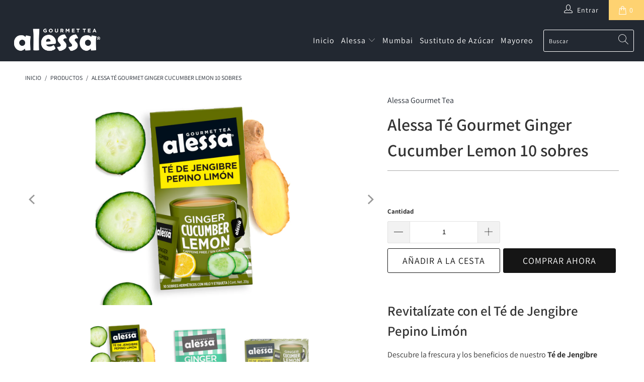

--- FILE ---
content_type: text/html; charset=utf-8
request_url: https://alessatea.com/products/te-gourmet-alessa-ginger-cucumber-lemon-10sobres
body_size: 35136
content:


 <!DOCTYPE html>
<html lang="es"> <head> <meta charset="utf-8"> <meta http-equiv="cleartype" content="on"> <meta name="robots" content="index,follow"> <!-- Mobile Specific Metas --> <meta name="HandheldFriendly" content="True"> <meta name="MobileOptimized" content="320"> <meta name="viewport" content="width=device-width,initial-scale=1"> <meta name="theme-color" content="#ffffff"> <title>
      Té Gourmet Alessa | Té de Jengibre Pepino Limón - Tienda Salutare online</title> <meta name="description" content="Revitalízate con el Té de Jengibre Pepino Limón Descubre la frescura y los beneficios de nuestro Té de Jengibre Pepino Limón. Esta infusión única combina el sabor picante del jengibre, la frescura del pepino y la acidez del limón, creando una bebida revitalizante perfecta para cualquier momento del día. Ideal para quie"/> <!-- Preconnect Domains --> <link rel="preconnect" href="https://fonts.shopifycdn.com" /> <link rel="preconnect" href="https://cdn.shopify.com" /> <link rel="preconnect" href="https://v.shopify.com" /> <link rel="preconnect" href="https://cdn.shopifycloud.com" /> <link rel="preconnect" href="https://monorail-edge.shopifysvc.com"> <!-- fallback for browsers that don't support preconnect --> <link rel="dns-prefetch" href="https://fonts.shopifycdn.com" /> <link rel="dns-prefetch" href="https://cdn.shopify.com" /> <link rel="dns-prefetch" href="https://v.shopify.com" /> <link rel="dns-prefetch" href="https://cdn.shopifycloud.com" /> <link rel="dns-prefetch" href="https://monorail-edge.shopifysvc.com"> <link rel="preconnect" href="https://productreviews.shopifycdn.com" /> <link rel="dns-prefetch" href="https://productreviews.shopifycdn.com" /> <!-- Preload Assets --> <link rel="preload" href="//alessatea.com/cdn/shop/t/11/assets/fancybox.css?v=19278034316635137701715977183" as="style"> <link rel="preload" href="//alessatea.com/cdn/shop/t/11/assets/styles.css?v=20985587822275080501766512748" as="style"> <link rel="preload" href="//alessatea.com/cdn/shop/t/11/assets/jquery.min.js?v=81049236547974671631715977183" as="script"> <link rel="preload" href="//alessatea.com/cdn/shop/t/11/assets/vendors.js?v=128057267601354735931715977183" as="script"> <link rel="preload" href="//alessatea.com/cdn/shop/t/11/assets/sections.js?v=15659725722217104021715977200" as="script"> <link rel="preload" href="//alessatea.com/cdn/shop/t/11/assets/utilities.js?v=152526534875868668801715979441" as="script"> <link rel="preload" href="//alessatea.com/cdn/shop/t/11/assets/app.js?v=32852133673603630311715977200" as="script"> <!-- Stylesheet for Fancybox library --> <link href="//alessatea.com/cdn/shop/t/11/assets/fancybox.css?v=19278034316635137701715977183" rel="stylesheet" type="text/css" media="all" /> <!-- Stylesheets for Turbo --> <link href="//alessatea.com/cdn/shop/t/11/assets/styles.css?v=20985587822275080501766512748" rel="stylesheet" type="text/css" media="all" /> <script>
      window.lazySizesConfig = window.lazySizesConfig || {};

      lazySizesConfig.expand = 300;
      lazySizesConfig.loadHidden = false;

      /*! lazysizes - v5.2.2 - bgset plugin */
      !function(e,t){var a=function(){t(e.lazySizes),e.removeEventListener("lazyunveilread",a,!0)};t=t.bind(null,e,e.document),"object"==typeof module&&module.exports?t(require("lazysizes")):"function"==typeof define&&define.amd?define(["lazysizes"],t):e.lazySizes?a():e.addEventListener("lazyunveilread",a,!0)}(window,function(e,z,g){"use strict";var c,y,b,f,i,s,n,v,m;e.addEventListener&&(c=g.cfg,y=/\s+/g,b=/\s*\|\s+|\s+\|\s*/g,f=/^(.+?)(?:\s+\[\s*(.+?)\s*\])(?:\s+\[\s*(.+?)\s*\])?$/,i=/^\s*\(*\s*type\s*:\s*(.+?)\s*\)*\s*$/,s=/\(|\)|'/,n={contain:1,cover:1},v=function(e,t){var a;t&&((a=t.match(i))&&a[1]?e.setAttribute("type",a[1]):e.setAttribute("media",c.customMedia[t]||t))},m=function(e){var t,a,i,r;e.target._lazybgset&&(a=(t=e.target)._lazybgset,(i=t.currentSrc||t.src)&&((r=g.fire(a,"bgsetproxy",{src:i,useSrc:s.test(i)?JSON.stringify(i):i})).defaultPrevented||(a.style.backgroundImage="url("+r.detail.useSrc+")")),t._lazybgsetLoading&&(g.fire(a,"_lazyloaded",{},!1,!0),delete t._lazybgsetLoading))},addEventListener("lazybeforeunveil",function(e){var t,a,i,r,s,n,l,d,o,u;!e.defaultPrevented&&(t=e.target.getAttribute("data-bgset"))&&(o=e.target,(u=z.createElement("img")).alt="",u._lazybgsetLoading=!0,e.detail.firesLoad=!0,a=t,i=o,r=u,s=z.createElement("picture"),n=i.getAttribute(c.sizesAttr),l=i.getAttribute("data-ratio"),d=i.getAttribute("data-optimumx"),i._lazybgset&&i._lazybgset.parentNode==i&&i.removeChild(i._lazybgset),Object.defineProperty(r,"_lazybgset",{value:i,writable:!0}),Object.defineProperty(i,"_lazybgset",{value:s,writable:!0}),a=a.replace(y," ").split(b),s.style.display="none",r.className=c.lazyClass,1!=a.length||n||(n="auto"),a.forEach(function(e){var t,a=z.createElement("source");n&&"auto"!=n&&a.setAttribute("sizes",n),(t=e.match(f))?(a.setAttribute(c.srcsetAttr,t[1]),v(a,t[2]),v(a,t[3])):a.setAttribute(c.srcsetAttr,e),s.appendChild(a)}),n&&(r.setAttribute(c.sizesAttr,n),i.removeAttribute(c.sizesAttr),i.removeAttribute("sizes")),d&&r.setAttribute("data-optimumx",d),l&&r.setAttribute("data-ratio",l),s.appendChild(r),i.appendChild(s),setTimeout(function(){g.loader.unveil(u),g.rAF(function(){g.fire(u,"_lazyloaded",{},!0,!0),u.complete&&m({target:u})})}))}),z.addEventListener("load",m,!0),e.addEventListener("lazybeforesizes",function(e){var t,a,i,r;e.detail.instance==g&&e.target._lazybgset&&e.detail.dataAttr&&(t=e.target._lazybgset,i=t,r=(getComputedStyle(i)||{getPropertyValue:function(){}}).getPropertyValue("background-size"),!n[r]&&n[i.style.backgroundSize]&&(r=i.style.backgroundSize),n[a=r]&&(e.target._lazysizesParentFit=a,g.rAF(function(){e.target.setAttribute("data-parent-fit",a),e.target._lazysizesParentFit&&delete e.target._lazysizesParentFit})))},!0),z.documentElement.addEventListener("lazybeforesizes",function(e){var t,a;!e.defaultPrevented&&e.target._lazybgset&&e.detail.instance==g&&(e.detail.width=(t=e.target._lazybgset,a=g.gW(t,t.parentNode),(!t._lazysizesWidth||a>t._lazysizesWidth)&&(t._lazysizesWidth=a),t._lazysizesWidth))}))});

      /*! lazysizes - v5.2.2 */
      !function(e){var t=function(u,D,f){"use strict";var k,H;if(function(){var e;var t={lazyClass:"lazyload",loadedClass:"lazyloaded",loadingClass:"lazyloading",preloadClass:"lazypreload",errorClass:"lazyerror",autosizesClass:"lazyautosizes",srcAttr:"data-src",srcsetAttr:"data-srcset",sizesAttr:"data-sizes",minSize:40,customMedia:{},init:true,expFactor:1.5,hFac:.8,loadMode:2,loadHidden:true,ricTimeout:0,throttleDelay:125};H=u.lazySizesConfig||u.lazysizesConfig||{};for(e in t){if(!(e in H)){H[e]=t[e]}}}(),!D||!D.getElementsByClassName){return{init:function(){},cfg:H,noSupport:true}}var O=D.documentElement,a=u.HTMLPictureElement,P="addEventListener",$="getAttribute",q=u[P].bind(u),I=u.setTimeout,U=u.requestAnimationFrame||I,l=u.requestIdleCallback,j=/^picture$/i,r=["load","error","lazyincluded","_lazyloaded"],i={},G=Array.prototype.forEach,J=function(e,t){if(!i[t]){i[t]=new RegExp("(\\s|^)"+t+"(\\s|$)")}return i[t].test(e[$]("class")||"")&&i[t]},K=function(e,t){if(!J(e,t)){e.setAttribute("class",(e[$]("class")||"").trim()+" "+t)}},Q=function(e,t){var i;if(i=J(e,t)){e.setAttribute("class",(e[$]("class")||"").replace(i," "))}},V=function(t,i,e){var a=e?P:"removeEventListener";if(e){V(t,i)}r.forEach(function(e){t[a](e,i)})},X=function(e,t,i,a,r){var n=D.createEvent("Event");if(!i){i={}}i.instance=k;n.initEvent(t,!a,!r);n.detail=i;e.dispatchEvent(n);return n},Y=function(e,t){var i;if(!a&&(i=u.picturefill||H.pf)){if(t&&t.src&&!e[$]("srcset")){e.setAttribute("srcset",t.src)}i({reevaluate:true,elements:[e]})}else if(t&&t.src){e.src=t.src}},Z=function(e,t){return(getComputedStyle(e,null)||{})[t]},s=function(e,t,i){i=i||e.offsetWidth;while(i<H.minSize&&t&&!e._lazysizesWidth){i=t.offsetWidth;t=t.parentNode}return i},ee=function(){var i,a;var t=[];var r=[];var n=t;var s=function(){var e=n;n=t.length?r:t;i=true;a=false;while(e.length){e.shift()()}i=false};var e=function(e,t){if(i&&!t){e.apply(this,arguments)}else{n.push(e);if(!a){a=true;(D.hidden?I:U)(s)}}};e._lsFlush=s;return e}(),te=function(i,e){return e?function(){ee(i)}:function(){var e=this;var t=arguments;ee(function(){i.apply(e,t)})}},ie=function(e){var i;var a=0;var r=H.throttleDelay;var n=H.ricTimeout;var t=function(){i=false;a=f.now();e()};var s=l&&n>49?function(){l(t,{timeout:n});if(n!==H.ricTimeout){n=H.ricTimeout}}:te(function(){I(t)},true);return function(e){var t;if(e=e===true){n=33}if(i){return}i=true;t=r-(f.now()-a);if(t<0){t=0}if(e||t<9){s()}else{I(s,t)}}},ae=function(e){var t,i;var a=99;var r=function(){t=null;e()};var n=function(){var e=f.now()-i;if(e<a){I(n,a-e)}else{(l||r)(r)}};return function(){i=f.now();if(!t){t=I(n,a)}}},e=function(){var v,m,c,h,e;var y,z,g,p,C,b,A;var n=/^img$/i;var d=/^iframe$/i;var E="onscroll"in u&&!/(gle|ing)bot/.test(navigator.userAgent);var _=0;var w=0;var N=0;var M=-1;var x=function(e){N--;if(!e||N<0||!e.target){N=0}};var W=function(e){if(A==null){A=Z(D.body,"visibility")=="hidden"}return A||!(Z(e.parentNode,"visibility")=="hidden"&&Z(e,"visibility")=="hidden")};var S=function(e,t){var i;var a=e;var r=W(e);g-=t;b+=t;p-=t;C+=t;while(r&&(a=a.offsetParent)&&a!=D.body&&a!=O){r=(Z(a,"opacity")||1)>0;if(r&&Z(a,"overflow")!="visible"){i=a.getBoundingClientRect();r=C>i.left&&p<i.right&&b>i.top-1&&g<i.bottom+1}}return r};var t=function(){var e,t,i,a,r,n,s,l,o,u,f,c;var d=k.elements;if((h=H.loadMode)&&N<8&&(e=d.length)){t=0;M++;for(;t<e;t++){if(!d[t]||d[t]._lazyRace){continue}if(!E||k.prematureUnveil&&k.prematureUnveil(d[t])){R(d[t]);continue}if(!(l=d[t][$]("data-expand"))||!(n=l*1)){n=w}if(!u){u=!H.expand||H.expand<1?O.clientHeight>500&&O.clientWidth>500?500:370:H.expand;k._defEx=u;f=u*H.expFactor;c=H.hFac;A=null;if(w<f&&N<1&&M>2&&h>2&&!D.hidden){w=f;M=0}else if(h>1&&M>1&&N<6){w=u}else{w=_}}if(o!==n){y=innerWidth+n*c;z=innerHeight+n;s=n*-1;o=n}i=d[t].getBoundingClientRect();if((b=i.bottom)>=s&&(g=i.top)<=z&&(C=i.right)>=s*c&&(p=i.left)<=y&&(b||C||p||g)&&(H.loadHidden||W(d[t]))&&(m&&N<3&&!l&&(h<3||M<4)||S(d[t],n))){R(d[t]);r=true;if(N>9){break}}else if(!r&&m&&!a&&N<4&&M<4&&h>2&&(v[0]||H.preloadAfterLoad)&&(v[0]||!l&&(b||C||p||g||d[t][$](H.sizesAttr)!="auto"))){a=v[0]||d[t]}}if(a&&!r){R(a)}}};var i=ie(t);var B=function(e){var t=e.target;if(t._lazyCache){delete t._lazyCache;return}x(e);K(t,H.loadedClass);Q(t,H.loadingClass);V(t,L);X(t,"lazyloaded")};var a=te(B);var L=function(e){a({target:e.target})};var T=function(t,i){try{t.contentWindow.location.replace(i)}catch(e){t.src=i}};var F=function(e){var t;var i=e[$](H.srcsetAttr);if(t=H.customMedia[e[$]("data-media")||e[$]("media")]){e.setAttribute("media",t)}if(i){e.setAttribute("srcset",i)}};var s=te(function(t,e,i,a,r){var n,s,l,o,u,f;if(!(u=X(t,"lazybeforeunveil",e)).defaultPrevented){if(a){if(i){K(t,H.autosizesClass)}else{t.setAttribute("sizes",a)}}s=t[$](H.srcsetAttr);n=t[$](H.srcAttr);if(r){l=t.parentNode;o=l&&j.test(l.nodeName||"")}f=e.firesLoad||"src"in t&&(s||n||o);u={target:t};K(t,H.loadingClass);if(f){clearTimeout(c);c=I(x,2500);V(t,L,true)}if(o){G.call(l.getElementsByTagName("source"),F)}if(s){t.setAttribute("srcset",s)}else if(n&&!o){if(d.test(t.nodeName)){T(t,n)}else{t.src=n}}if(r&&(s||o)){Y(t,{src:n})}}if(t._lazyRace){delete t._lazyRace}Q(t,H.lazyClass);ee(function(){var e=t.complete&&t.naturalWidth>1;if(!f||e){if(e){K(t,"ls-is-cached")}B(u);t._lazyCache=true;I(function(){if("_lazyCache"in t){delete t._lazyCache}},9)}if(t.loading=="lazy"){N--}},true)});var R=function(e){if(e._lazyRace){return}var t;var i=n.test(e.nodeName);var a=i&&(e[$](H.sizesAttr)||e[$]("sizes"));var r=a=="auto";if((r||!m)&&i&&(e[$]("src")||e.srcset)&&!e.complete&&!J(e,H.errorClass)&&J(e,H.lazyClass)){return}t=X(e,"lazyunveilread").detail;if(r){re.updateElem(e,true,e.offsetWidth)}e._lazyRace=true;N++;s(e,t,r,a,i)};var r=ae(function(){H.loadMode=3;i()});var l=function(){if(H.loadMode==3){H.loadMode=2}r()};var o=function(){if(m){return}if(f.now()-e<999){I(o,999);return}m=true;H.loadMode=3;i();q("scroll",l,true)};return{_:function(){e=f.now();k.elements=D.getElementsByClassName(H.lazyClass);v=D.getElementsByClassName(H.lazyClass+" "+H.preloadClass);q("scroll",i,true);q("resize",i,true);q("pageshow",function(e){if(e.persisted){var t=D.querySelectorAll("."+H.loadingClass);if(t.length&&t.forEach){U(function(){t.forEach(function(e){if(e.complete){R(e)}})})}}});if(u.MutationObserver){new MutationObserver(i).observe(O,{childList:true,subtree:true,attributes:true})}else{O[P]("DOMNodeInserted",i,true);O[P]("DOMAttrModified",i,true);setInterval(i,999)}q("hashchange",i,true);["focus","mouseover","click","load","transitionend","animationend"].forEach(function(e){D[P](e,i,true)});if(/d$|^c/.test(D.readyState)){o()}else{q("load",o);D[P]("DOMContentLoaded",i);I(o,2e4)}if(k.elements.length){t();ee._lsFlush()}else{i()}},checkElems:i,unveil:R,_aLSL:l}}(),re=function(){var i;var n=te(function(e,t,i,a){var r,n,s;e._lazysizesWidth=a;a+="px";e.setAttribute("sizes",a);if(j.test(t.nodeName||"")){r=t.getElementsByTagName("source");for(n=0,s=r.length;n<s;n++){r[n].setAttribute("sizes",a)}}if(!i.detail.dataAttr){Y(e,i.detail)}});var a=function(e,t,i){var a;var r=e.parentNode;if(r){i=s(e,r,i);a=X(e,"lazybeforesizes",{width:i,dataAttr:!!t});if(!a.defaultPrevented){i=a.detail.width;if(i&&i!==e._lazysizesWidth){n(e,r,a,i)}}}};var e=function(){var e;var t=i.length;if(t){e=0;for(;e<t;e++){a(i[e])}}};var t=ae(e);return{_:function(){i=D.getElementsByClassName(H.autosizesClass);q("resize",t)},checkElems:t,updateElem:a}}(),t=function(){if(!t.i&&D.getElementsByClassName){t.i=true;re._();e._()}};return I(function(){H.init&&t()}),k={cfg:H,autoSizer:re,loader:e,init:t,uP:Y,aC:K,rC:Q,hC:J,fire:X,gW:s,rAF:ee}}(e,e.document,Date);e.lazySizes=t,"object"==typeof module&&module.exports&&(module.exports=t)}("undefined"!=typeof window?window:{});</script> <!-- Icons --> <link rel="shortcut icon" type="image/x-icon" href="//alessatea.com/cdn/shop/t/11/assets/favicon.png?v=148718616098839658131715977183"> <link rel="canonical" href="https://alessatea.com/products/te-gourmet-alessa-ginger-cucumber-lemon-10sobres"/> <script src="//alessatea.com/cdn/shop/t/11/assets/jquery.min.js?v=81049236547974671631715977183" defer></script> <script type="text/javascript" src="/services/javascripts/currencies.js" data-no-instant></script> <script>
      window.Theme = window.Theme || {};
      window.Theme.version = '6.3.2';
      window.Theme.name = 'Turbo';</script>
    


    
<template id="price-ui"><span class="price " data-price></span><span class="compare-at-price" data-compare-at-price></span><span class="unit-pricing" data-unit-pricing></span></template> <template id="price-ui-badge"><div class="price-ui-badge__sticker"> <span class="price-ui-badge__sticker-text" data-badge></span></div></template> <template id="price-ui__price"><span class="money" data-price></span></template> <template id="price-ui__price-range"><span class="price-min" data-price-min><span class="money" data-price></span></span> - <span class="price-max" data-price-max><span class="money" data-price></span></span></template> <template id="price-ui__unit-pricing"><span class="unit-quantity" data-unit-quantity></span> | <span class="unit-price" data-unit-price><span class="money" data-price></span></span> / <span class="unit-measurement" data-unit-measurement></span></template> <template id="price-ui-badge__percent-savings-range">Guardar hasta <span data-price-percent></span>%</template> <template id="price-ui-badge__percent-savings">Guardar <span data-price-percent></span>%</template> <template id="price-ui-badge__price-savings-range">Guarda hasta <span class="money" data-price></span></template> <template id="price-ui-badge__price-savings">Guardar <span class="money" data-price></span></template> <template id="price-ui-badge__on-sale">Venta</template> <template id="price-ui-badge__sold-out">Vendido</template> <template id="price-ui-badge__in-stock">En stock</template> <script>
      
window.Shopify = window.Shopify || {};window.Shopify.theme_settings = {};
window.Currency = window.Currency || {};window.Shopify.routes = {};window.Shopify.theme_settings.display_tos_checkbox = false;window.Shopify.theme_settings.go_to_checkout = true;window.Shopify.theme_settings.cart_action = "ajax";window.Shopify.theme_settings.cart_shipping_calculator = true;window.Shopify.theme_settings.collection_swatches = false;window.Shopify.theme_settings.collection_secondary_image = true;


window.Currency.show_multiple_currencies = false;
window.Currency.shop_currency = "MXN";
window.Currency.default_currency = "MXN";
window.Currency.display_format = "money_format";
window.Currency.money_format = "$ {{amount}}";
window.Currency.money_format_no_currency = "$ {{amount}}";
window.Currency.money_format_currency = "$ {{amount}} MXN";
window.Currency.native_multi_currency = false;
window.Currency.iso_code = "MXN";
window.Currency.symbol = "$";window.Shopify.theme_settings.display_inventory_left = true;window.Shopify.theme_settings.inventory_threshold = 10;window.Shopify.theme_settings.limit_quantity = true;window.Shopify.theme_settings.menu_position = "inline";window.Shopify.theme_settings.newsletter_popup = false;window.Shopify.theme_settings.newsletter_popup_days = "2";window.Shopify.theme_settings.newsletter_popup_mobile = false;window.Shopify.theme_settings.newsletter_popup_seconds = 12;window.Shopify.theme_settings.pagination_type = "load_more_button";window.Shopify.theme_settings.search_pagination_type = "basic_pagination";window.Shopify.theme_settings.enable_shopify_review_comments = true;window.Shopify.theme_settings.enable_shopify_collection_badges = true;window.Shopify.theme_settings.quick_shop_thumbnail_position = "bottom-thumbnails";window.Shopify.theme_settings.product_form_style = "dropdown";window.Shopify.theme_settings.sale_banner_enabled = false;window.Shopify.theme_settings.display_savings = true;window.Shopify.theme_settings.display_sold_out_price = false;window.Shopify.theme_settings.sold_out_text = "Sold Out";window.Shopify.theme_settings.free_text = "Free";window.Shopify.theme_settings.video_looping = false;window.Shopify.theme_settings.quick_shop_style = "inline";window.Shopify.theme_settings.hover_enabled = false;window.Shopify.routes.cart_url = "/cart";window.Shopify.routes.root_url = "/";window.Shopify.routes.search_url = "/search";window.Shopify.theme_settings.image_loading_style = "color";window.Shopify.theme_settings.search_option = "product,page,article";window.Shopify.theme_settings.search_items_to_display = 5;window.Shopify.theme_settings.enable_autocomplete = true;window.Shopify.theme_settings.page_dots_enabled = true;window.Shopify.theme_settings.slideshow_arrow_size = "light";window.Shopify.theme_settings.quick_shop_enabled = true;window.Shopify.translation =window.Shopify.translation || {};window.Shopify.translation.agree_to_terms_warning = "Usted debe estar de acuerdo con los términos y condiciones de pago y envío.";window.Shopify.translation.one_item_left = "artículo queda";window.Shopify.translation.items_left_text = "artículos quedan";window.Shopify.translation.cart_savings_text = "Ahorras";window.Shopify.translation.cart_discount_text = "Descuento";window.Shopify.translation.cart_subtotal_text = "Subtotal";window.Shopify.translation.cart_remove_text = "Eliminar";window.Shopify.translation.cart_free_text = "Libre";window.Shopify.translation.newsletter_success_text = "¡Gracias por unirte a nuestra lista de correo!";window.Shopify.translation.notify_email = "Introduce tu dirección de correo electrónico...";window.Shopify.translation.notify_email_value = "Translation missing: es.contact.fields.email";window.Shopify.translation.notify_email_send = "Enviar";window.Shopify.translation.notify_message_first = "Por favor, notifícame cuando ";window.Shopify.translation.notify_message_last = " esté disponible - ";window.Shopify.translation.notify_success_text = "¡Gracias! ¡Te avisaremos cuando el producto esté disponible!";window.Shopify.translation.add_to_cart = "Añadir a la cesta";window.Shopify.translation.coming_soon_text = "Próximamente";window.Shopify.translation.sold_out_text = "Vendido";window.Shopify.translation.sale_text = "Rebajado";window.Shopify.translation.savings_text = "Ahorras";window.Shopify.translation.from_text = "de";window.Shopify.translation.new_text = "Nuevo";window.Shopify.translation.pre_order_text = "Hacer un pedido";window.Shopify.translation.unavailable_text = "No disponible";window.Shopify.translation.all_results = "Ver todos los resultados";window.Shopify.translation.no_results = "No se encontraron resultados.";window.Shopify.media_queries =window.Shopify.media_queries || {};window.Shopify.media_queries.small = window.matchMedia( "(max-width: 480px)" );window.Shopify.media_queries.medium = window.matchMedia( "(max-width: 798px)" );window.Shopify.media_queries.large = window.matchMedia( "(min-width: 799px)" );window.Shopify.media_queries.larger = window.matchMedia( "(min-width: 960px)" );window.Shopify.media_queries.xlarge = window.matchMedia( "(min-width: 1200px)" );window.Shopify.media_queries.ie10 = window.matchMedia( "all and (-ms-high-contrast: none), (-ms-high-contrast: active)" );window.Shopify.media_queries.tablet = window.matchMedia( "only screen and (min-width: 799px) and (max-width: 1024px)" );</script> <script src="//alessatea.com/cdn/shop/t/11/assets/vendors.js?v=128057267601354735931715977183" defer></script> <script src="//alessatea.com/cdn/shop/t/11/assets/sections.js?v=15659725722217104021715977200" defer></script> <script src="//alessatea.com/cdn/shop/t/11/assets/utilities.js?v=152526534875868668801715979441" defer></script> <script src="//alessatea.com/cdn/shop/t/11/assets/app.js?v=32852133673603630311715977200" defer></script> <script></script> <script>window.performance && window.performance.mark && window.performance.mark('shopify.content_for_header.start');</script><meta id="shopify-digital-wallet" name="shopify-digital-wallet" content="/22067557/digital_wallets/dialog">
<link rel="alternate" type="application/json+oembed" href="https://alessatea.com/products/te-gourmet-alessa-ginger-cucumber-lemon-10sobres.oembed">
<script async="async" src="/checkouts/internal/preloads.js?locale=es-MX"></script>
<script id="shopify-features" type="application/json">{"accessToken":"5e86771e7d2a9bd84d67e3f5c2c1832d","betas":["rich-media-storefront-analytics"],"domain":"alessatea.com","predictiveSearch":true,"shopId":22067557,"locale":"es"}</script>
<script>var Shopify = Shopify || {};
Shopify.shop = "prueba-alessa.myshopify.com";
Shopify.locale = "es";
Shopify.currency = {"active":"MXN","rate":"1.0"};
Shopify.country = "MX";
Shopify.theme = {"name":"turbo-portland","id":143568339108,"schema_name":"Turbo","schema_version":"6.3.2","theme_store_id":null,"role":"main"};
Shopify.theme.handle = "null";
Shopify.theme.style = {"id":null,"handle":null};
Shopify.cdnHost = "alessatea.com/cdn";
Shopify.routes = Shopify.routes || {};
Shopify.routes.root = "/";</script>
<script type="module">!function(o){(o.Shopify=o.Shopify||{}).modules=!0}(window);</script>
<script>!function(o){function n(){var o=[];function n(){o.push(Array.prototype.slice.apply(arguments))}return n.q=o,n}var t=o.Shopify=o.Shopify||{};t.loadFeatures=n(),t.autoloadFeatures=n()}(window);</script>
<script id="shop-js-analytics" type="application/json">{"pageType":"product"}</script>
<script defer="defer" async type="module" src="//alessatea.com/cdn/shopifycloud/shop-js/modules/v2/client.init-shop-cart-sync_BFpxDrjM.es.esm.js"></script>
<script defer="defer" async type="module" src="//alessatea.com/cdn/shopifycloud/shop-js/modules/v2/chunk.common_CnP21gUX.esm.js"></script>
<script defer="defer" async type="module" src="//alessatea.com/cdn/shopifycloud/shop-js/modules/v2/chunk.modal_D61HrJrg.esm.js"></script>
<script type="module">
  await import("//alessatea.com/cdn/shopifycloud/shop-js/modules/v2/client.init-shop-cart-sync_BFpxDrjM.es.esm.js");
await import("//alessatea.com/cdn/shopifycloud/shop-js/modules/v2/chunk.common_CnP21gUX.esm.js");
await import("//alessatea.com/cdn/shopifycloud/shop-js/modules/v2/chunk.modal_D61HrJrg.esm.js");

  window.Shopify.SignInWithShop?.initShopCartSync?.({"fedCMEnabled":true,"windoidEnabled":true});

</script>
<script>(function() {
  var isLoaded = false;
  function asyncLoad() {
    if (isLoaded) return;
    isLoaded = true;
    var urls = ["https:\/\/s3.amazonaws.com\/conektaapi\/v1.0.0\/js\/conekta_shopify.js?shop=prueba-alessa.myshopify.com","https:\/\/api.provesrc.com\/script\/load?apiKey=eyJhbGciOiJIUzI1NiIsInR5cCI6IkpXVCJ9.eyJhY2NvdW50SWQiOiI1ZDY1MzE0OTU0NjRmNDFlNzJjOGFkZWEiLCJpYXQiOjE1NjY5MTI4NDF9.VtYY8oZbrGjMHFcKcx7BBDmiz1oUy4FIeGjVZBQmsms\u0026shop=prueba-alessa.myshopify.com","https:\/\/plugin.brevo.com\/integrations\/api\/automation\/script?user_connection_id=64ac7d49579b4836881be957\u0026ma-key=zakdpd2njwavfwesijqd17bl\u0026shop=prueba-alessa.myshopify.com","https:\/\/plugin.brevo.com\/integrations\/api\/sy\/cart_tracking\/script?ma-key=zakdpd2njwavfwesijqd17bl\u0026user_connection_id=64ac7d49579b4836881be957\u0026shop=prueba-alessa.myshopify.com","https:\/\/cdn-app.sealsubscriptions.com\/shopify\/public\/js\/sealsubscriptions.js?shop=prueba-alessa.myshopify.com"];
    for (var i = 0; i <urls.length; i++) {
      var s = document.createElement('script');
      s.type = 'text/javascript';
      s.async = true;
      s.src = urls[i];
      var x = document.getElementsByTagName('script')[0];
      x.parentNode.insertBefore(s, x);
    }
  };
  if(window.attachEvent) {
    window.attachEvent('onload', asyncLoad);
  } else {
    window.addEventListener('load', asyncLoad, false);
  }
})();</script>
<script id="__st">var __st={"a":22067557,"offset":-21600,"reqid":"551f875e-afca-4ff1-a06d-09b2eb828043-1769797575","pageurl":"alessatea.com\/products\/te-gourmet-alessa-ginger-cucumber-lemon-10sobres","u":"1ea32fd8fbf3","p":"product","rtyp":"product","rid":5895107805348};</script>
<script>window.ShopifyPaypalV4VisibilityTracking = true;</script>
<script id="captcha-bootstrap">!function(){'use strict';const t='contact',e='account',n='new_comment',o=[[t,t],['blogs',n],['comments',n],[t,'customer']],c=[[e,'customer_login'],[e,'guest_login'],[e,'recover_customer_password'],[e,'create_customer']],r=t=>t.map((([t,e])=>`form[action*='/${t}']:not([data-nocaptcha='true']) input[name='form_type'][value='${e}']`)).join(','),a=t=>()=>t?[...document.querySelectorAll(t)].map((t=>t.form)):[];function s(){const t=[...o],e=r(t);return a(e)}const i='password',u='form_key',d=['recaptcha-v3-token','g-recaptcha-response','h-captcha-response',i],f=()=>{try{return window.sessionStorage}catch{return}},m='__shopify_v',_=t=>t.elements[u];function p(t,e,n=!1){try{const o=window.sessionStorage,c=JSON.parse(o.getItem(e)),{data:r}=function(t){const{data:e,action:n}=t;return t[m]||n?{data:e,action:n}:{data:t,action:n}}(c);for(const[e,n]of Object.entries(r))t.elements[e]&&(t.elements[e].value=n);n&&o.removeItem(e)}catch(o){console.error('form repopulation failed',{error:o})}}const l='form_type',E='cptcha';function T(t){t.dataset[E]=!0}const w=window,h=w.document,L='Shopify',v='ce_forms',y='captcha';let A=!1;((t,e)=>{const n=(g='f06e6c50-85a8-45c8-87d0-21a2b65856fe',I='https://cdn.shopify.com/shopifycloud/storefront-forms-hcaptcha/ce_storefront_forms_captcha_hcaptcha.v1.5.2.iife.js',D={infoText:'Protegido por hCaptcha',privacyText:'Privacidad',termsText:'Términos'},(t,e,n)=>{const o=w[L][v],c=o.bindForm;if(c)return c(t,g,e,D).then(n);var r;o.q.push([[t,g,e,D],n]),r=I,A||(h.body.append(Object.assign(h.createElement('script'),{id:'captcha-provider',async:!0,src:r})),A=!0)});var g,I,D;w[L]=w[L]||{},w[L][v]=w[L][v]||{},w[L][v].q=[],w[L][y]=w[L][y]||{},w[L][y].protect=function(t,e){n(t,void 0,e),T(t)},Object.freeze(w[L][y]),function(t,e,n,w,h,L){const[v,y,A,g]=function(t,e,n){const i=e?o:[],u=t?c:[],d=[...i,...u],f=r(d),m=r(i),_=r(d.filter((([t,e])=>n.includes(e))));return[a(f),a(m),a(_),s()]}(w,h,L),I=t=>{const e=t.target;return e instanceof HTMLFormElement?e:e&&e.form},D=t=>v().includes(t);t.addEventListener('submit',(t=>{const e=I(t);if(!e)return;const n=D(e)&&!e.dataset.hcaptchaBound&&!e.dataset.recaptchaBound,o=_(e),c=g().includes(e)&&(!o||!o.value);(n||c)&&t.preventDefault(),c&&!n&&(function(t){try{if(!f())return;!function(t){const e=f();if(!e)return;const n=_(t);if(!n)return;const o=n.value;o&&e.removeItem(o)}(t);const e=Array.from(Array(32),(()=>Math.random().toString(36)[2])).join('');!function(t,e){_(t)||t.append(Object.assign(document.createElement('input'),{type:'hidden',name:u})),t.elements[u].value=e}(t,e),function(t,e){const n=f();if(!n)return;const o=[...t.querySelectorAll(`input[type='${i}']`)].map((({name:t})=>t)),c=[...d,...o],r={};for(const[a,s]of new FormData(t).entries())c.includes(a)||(r[a]=s);n.setItem(e,JSON.stringify({[m]:1,action:t.action,data:r}))}(t,e)}catch(e){console.error('failed to persist form',e)}}(e),e.submit())}));const S=(t,e)=>{t&&!t.dataset[E]&&(n(t,e.some((e=>e===t))),T(t))};for(const o of['focusin','change'])t.addEventListener(o,(t=>{const e=I(t);D(e)&&S(e,y())}));const B=e.get('form_key'),M=e.get(l),P=B&&M;t.addEventListener('DOMContentLoaded',(()=>{const t=y();if(P)for(const e of t)e.elements[l].value===M&&p(e,B);[...new Set([...A(),...v().filter((t=>'true'===t.dataset.shopifyCaptcha))])].forEach((e=>S(e,t)))}))}(h,new URLSearchParams(w.location.search),n,t,e,['guest_login'])})(!0,!0)}();</script>
<script integrity="sha256-4kQ18oKyAcykRKYeNunJcIwy7WH5gtpwJnB7kiuLZ1E=" data-source-attribution="shopify.loadfeatures" defer="defer" src="//alessatea.com/cdn/shopifycloud/storefront/assets/storefront/load_feature-a0a9edcb.js" crossorigin="anonymous"></script>
<script data-source-attribution="shopify.dynamic_checkout.dynamic.init">var Shopify=Shopify||{};Shopify.PaymentButton=Shopify.PaymentButton||{isStorefrontPortableWallets:!0,init:function(){window.Shopify.PaymentButton.init=function(){};var t=document.createElement("script");t.src="https://alessatea.com/cdn/shopifycloud/portable-wallets/latest/portable-wallets.es.js",t.type="module",document.head.appendChild(t)}};
</script>
<script data-source-attribution="shopify.dynamic_checkout.buyer_consent">
  function portableWalletsHideBuyerConsent(e){var t=document.getElementById("shopify-buyer-consent"),n=document.getElementById("shopify-subscription-policy-button");t&&n&&(t.classList.add("hidden"),t.setAttribute("aria-hidden","true"),n.removeEventListener("click",e))}function portableWalletsShowBuyerConsent(e){var t=document.getElementById("shopify-buyer-consent"),n=document.getElementById("shopify-subscription-policy-button");t&&n&&(t.classList.remove("hidden"),t.removeAttribute("aria-hidden"),n.addEventListener("click",e))}window.Shopify?.PaymentButton&&(window.Shopify.PaymentButton.hideBuyerConsent=portableWalletsHideBuyerConsent,window.Shopify.PaymentButton.showBuyerConsent=portableWalletsShowBuyerConsent);
</script>
<script>
  function portableWalletsCleanup(e){e&&e.src&&console.error("Failed to load portable wallets script "+e.src);var t=document.querySelectorAll("shopify-accelerated-checkout .shopify-payment-button__skeleton, shopify-accelerated-checkout-cart .wallet-cart-button__skeleton"),e=document.getElementById("shopify-buyer-consent");for(let e=0;e<t.length;e++)t[e].remove();e&&e.remove()}function portableWalletsNotLoadedAsModule(e){e instanceof ErrorEvent&&"string"==typeof e.message&&e.message.includes("import.meta")&&"string"==typeof e.filename&&e.filename.includes("portable-wallets")&&(window.removeEventListener("error",portableWalletsNotLoadedAsModule),window.Shopify.PaymentButton.failedToLoad=e,"loading"===document.readyState?document.addEventListener("DOMContentLoaded",window.Shopify.PaymentButton.init):window.Shopify.PaymentButton.init())}window.addEventListener("error",portableWalletsNotLoadedAsModule);
</script>

<script type="module" src="https://alessatea.com/cdn/shopifycloud/portable-wallets/latest/portable-wallets.es.js" onError="portableWalletsCleanup(this)" crossorigin="anonymous"></script>
<script nomodule>
  document.addEventListener("DOMContentLoaded", portableWalletsCleanup);
</script>

<link id="shopify-accelerated-checkout-styles" rel="stylesheet" media="screen" href="https://alessatea.com/cdn/shopifycloud/portable-wallets/latest/accelerated-checkout-backwards-compat.css" crossorigin="anonymous">
<style id="shopify-accelerated-checkout-cart">
        #shopify-buyer-consent {
  margin-top: 1em;
  display: inline-block;
  width: 100%;
}

#shopify-buyer-consent.hidden {
  display: none;
}

#shopify-subscription-policy-button {
  background: none;
  border: none;
  padding: 0;
  text-decoration: underline;
  font-size: inherit;
  cursor: pointer;
}

#shopify-subscription-policy-button::before {
  box-shadow: none;
}

      </style>

<script>window.performance && window.performance.mark && window.performance.mark('shopify.content_for_header.end');</script>

    

<meta name="author" content="Tienda Salutare online">
<meta property="og:url" content="https://alessatea.com/products/te-gourmet-alessa-ginger-cucumber-lemon-10sobres">
<meta property="og:site_name" content="Tienda Salutare online"> <meta property="og:type" content="product"> <meta property="og:title" content="Alessa Té Gourmet Ginger Cucumber Lemon 10 sobres"> <meta property="og:image" content="https://alessatea.com/cdn/shop/files/Alessa10s-GCLcopia_600x.png?v=1715971684"> <meta property="og:image:secure_url" content="https://alessatea.com/cdn/shop/files/Alessa10s-GCLcopia_600x.png?v=1715971684"> <meta property="og:image:width" content="1000"> <meta property="og:image:height" content="1000"> <meta property="og:image" content="https://alessatea.com/cdn/shop/products/7502254492103_03_640d64bc-f483-471f-96a7-7d6c6174f7c2_600x.jpg?v=1715971684"> <meta property="og:image:secure_url" content="https://alessatea.com/cdn/shop/products/7502254492103_03_640d64bc-f483-471f-96a7-7d6c6174f7c2_600x.jpg?v=1715971684"> <meta property="og:image:width" content="1200"> <meta property="og:image:height" content="1200"> <meta property="og:image" content="https://alessatea.com/cdn/shop/products/7502254492103_02_600x.jpg?v=1715971684"> <meta property="og:image:secure_url" content="https://alessatea.com/cdn/shop/products/7502254492103_02_600x.jpg?v=1715971684"> <meta property="og:image:width" content="1200"> <meta property="og:image:height" content="1200"> <meta property="product:price:amount" content="36.00"> <meta property="product:price:currency" content="MXN"> <meta property="og:description" content="Revitalízate con el Té de Jengibre Pepino Limón Descubre la frescura y los beneficios de nuestro Té de Jengibre Pepino Limón. Esta infusión única combina el sabor picante del jengibre, la frescura del pepino y la acidez del limón, creando una bebida revitalizante perfecta para cualquier momento del día. Ideal para quie">




<meta name="twitter:card" content="summary"> <meta name="twitter:title" content="Alessa Té Gourmet Ginger Cucumber Lemon 10 sobres"> <meta name="twitter:description" content="Revitalízate con el Té de Jengibre Pepino Limón Descubre la frescura y los beneficios de nuestro Té de Jengibre Pepino Limón. Esta infusión única combina el sabor picante del jengibre, la frescura del pepino y la acidez del limón, creando una bebida revitalizante perfecta para cualquier momento del día. Ideal para quienes buscan una opción saludable y deliciosa. Ingredientes de Calidad Superior Té de Limón, Jengibre, Cáscara de Limón, Saborizante Natural, Pepino, Menta Verde. Cada ingrediente es cuidadosamente seleccionado y procesado para garantizar la máxima calidad y sabor en cada taza. Cómo Preparar el Té de Jengibre Pepino Limón Calienta Agua: Lleva agua fresca a ebullición. Añade el Té: Coloca un sobre de nuestro Té Ginger Cucumber Lemon Deja Infusionar: Vierte el agua caliente y deja reposar durante 5-7 minutos. Disfruta: Sirve y disfruta de una taza llena de frescura"> <meta name="twitter:image" content="https://alessatea.com/cdn/shop/files/Alessa10s-GCLcopia_240x.png?v=1715971684"> <meta name="twitter:image:width" content="240"> <meta name="twitter:image:height" content="240"> <meta name="twitter:image:alt" content="Alessa Té Gourmet Ginger Cucumber Lemon 10 sobres"> <!-- Hotjar Tracking Code for https://journeyleaftea.com/ -->
	<script>
    (function(h,o,t,j,a,r){
        h.hj=h.hj||function(){(h.hj.q=h.hj.q||[]).push(arguments)};
        h._hjSettings={hjid:2448093,hjsv:6};
        a=o.getElementsByTagName('head')[0];
        r=o.createElement('script');r.async=1;
        r.src=t+h._hjSettings.hjid+j+h._hjSettings.hjsv;
        a.appendChild(r);
    })(window,document,'https://static.hotjar.com/c/hotjar-','.js?sv=');
	</script><!-- BEGIN app block: shopify://apps/mercado-pago-antifraud-plus/blocks/embed-block/b19ea721-f94a-4308-bee5-0057c043bac5 -->
<!-- BEGIN app snippet: send-melidata-report --><script>
  const MLD_IS_DEV = false;
  const CART_TOKEN_KEY = 'cartToken';
  const USER_SESSION_ID_KEY = 'pf_user_session_id';
  const EVENT_TYPE = 'event';
  const MLD_PLATFORM_NAME = 'shopify';
  const PLATFORM_VERSION = '1.0.0';
  const MLD_PLUGIN_VERSION = '0.1.0';
  const NAVIGATION_DATA_PATH = 'pf/navigation_data';
  const MELIDATA_TRACKS_URL = 'https://api.mercadopago.com/v1/plugins/melidata/tracks';
  const BUSINESS_NAME = 'mercadopago';
  const MLD_MELI_SESSION_ID_KEY = 'meli_session_id';
  const EVENT_NAME = 'navigation_data'

  const SEND_MELIDATA_REPORT_NAME = MLD_IS_DEV ? 'send_melidata_report_test' : 'send_melidata_report';
  const SUCCESS_SENDING_MELIDATA_REPORT_VALUE = 'SUCCESS_SENDING_MELIDATA_REPORT';
  const FAILED_SENDING_MELIDATA_REPORT_VALUE = 'FAILED_SENDING_MELIDATA_REPORT';

  const userAgent = navigator.userAgent;
  const startTime = Date.now();
  const deviceId = sessionStorage.getItem(MLD_MELI_SESSION_ID_KEY) ?? '';
  const cartToken = localStorage.getItem(CART_TOKEN_KEY) ?? '';
  const userSessionId = generateUserSessionId();
  const shopId = __st?.a ?? '';
  const shopUrl = Shopify?.shop ?? '';
  const country = Shopify?.country ?? '';

  const siteIdMap = {
    BR: 'MLB',
    MX: 'MLM',
    CO: 'MCO',
    CL: 'MLC',
    UY: 'MLU',
    PE: 'MPE',
    AR: 'MLA',
  };

  function getSiteId() {
    return siteIdMap[country] ?? 'MLB';
  }

  function detectBrowser() {
    switch (true) {
      case /Edg/.test(userAgent):
        return 'Microsoft Edge';
      case /Chrome/.test(userAgent) && !/Edg/.test(userAgent):
        return 'Chrome';
      case /Firefox/.test(userAgent):
        return 'Firefox';
      case /Safari/.test(userAgent) && !/Chrome/.test(userAgent):
        return 'Safari';
      case /Opera/.test(userAgent) || /OPR/.test(userAgent):
        return 'Opera';
      case /Trident/.test(userAgent) || /MSIE/.test(userAgent):
        return 'Internet Explorer';
      case /Edge/.test(userAgent):
        return 'Microsoft Edge (Legacy)';
      default:
        return 'Unknown';
    }
  }

  function detectDevice() {
    switch (true) {
      case /android/i.test(userAgent):
        return '/mobile/android';
      case /iPad|iPhone|iPod/.test(userAgent):
        return '/mobile/ios';
      case /mobile/i.test(userAgent):
        return '/mobile';
      default:
        return '/web/desktop';
    }
  }

  function getPageTimeCount() {
    const endTime = Date.now();
    const timeSpent = endTime - startTime;
    return timeSpent;
  }

  function buildURLPath(fullUrl) {
    try {
      const url = new URL(fullUrl);
      return url.pathname;
    } catch (error) {
      return '';
    }
  }

  function generateUUID() {
    return 'pf-' + Date.now() + '-' + Math.random().toString(36).substring(2, 9);
  }

  function generateUserSessionId() {
    const uuid = generateUUID();
    const userSessionId = sessionStorage.getItem(USER_SESSION_ID_KEY);
    if (!userSessionId) {
      sessionStorage.setItem(USER_SESSION_ID_KEY, uuid);
      return uuid;
    }
    return userSessionId;
  }

  function sendMelidataReport() {
    try {
      const payload = {
        platform: {
          name: MLD_PLATFORM_NAME,
          version: PLATFORM_VERSION,
          uri: '/',
          location: '/',
        },
        plugin: {
          version: MLD_PLUGIN_VERSION,
        },
        user: {
          uid: userSessionId,
        },
        application: {
          business: BUSINESS_NAME,
          site_id: getSiteId(),
          version: PLATFORM_VERSION,
        },
        device: {
          platform: detectDevice(),
        },
        events: [
          {
            path: NAVIGATION_DATA_PATH,
            id: userSessionId,
            type: EVENT_TYPE,
            user_local_timestamp: new Date().toISOString(),
            metadata_type: EVENT_TYPE,
            metadata: {
              event: {
                element: 'window',
                action: 'load',
                target: 'body',
                label: EVENT_NAME,
              },
              configs: [
                {
                  config_name: 'page_time',
                  new_value: getPageTimeCount().toString(),
                },
                {
                  config_name: 'shop',
                  new_value: shopUrl,
                },
                {
                  config_name: 'shop_id',
                  new_value: String(shopId),
                },
                {
                  config_name: 'pf_user_session_id',
                  new_value: userSessionId,
                },
                {
                  config_name: 'current_page',
                  new_value: location.pathname,
                },
                {
                  config_name: 'last_page',
                  new_value: buildURLPath(document.referrer),
                },
                {
                  config_name: 'is_device_generated',
                  new_value: String(!!deviceId),
                },
                {
                  config_name: 'browser',
                  new_value: detectBrowser(),
                },
                {
                  config_name: 'cart_token',
                  new_value: cartToken.slice(1, -1),
                },
              ],
            },
          },
        ],
      };

      const success = navigator.sendBeacon(MELIDATA_TRACKS_URL, JSON.stringify(payload));
      if (success) {
        registerDatadogEvent(SEND_MELIDATA_REPORT_NAME, SUCCESS_SENDING_MELIDATA_REPORT_VALUE, `[${EVENT_NAME}]`, shopUrl);
      } else {
        registerDatadogEvent(SEND_MELIDATA_REPORT_NAME, FAILED_SENDING_MELIDATA_REPORT_VALUE, `[${EVENT_NAME}]`, shopUrl);
      }
    } catch (error) {
      registerDatadogEvent(SEND_MELIDATA_REPORT_NAME, FAILED_SENDING_MELIDATA_REPORT_VALUE, `[${EVENT_NAME}]: ${error}`, shopUrl);
    }
  }
  window.addEventListener('beforeunload', sendMelidataReport);
</script><!-- END app snippet -->
<!-- END app block --><script src="https://cdn.shopify.com/extensions/019a9885-5cb8-7f04-b0fb-8a9d5cdad1c0/mercadopago-pf-app-132/assets/generate-meli-session-id.js" type="text/javascript" defer="defer"></script>
<link href="https://monorail-edge.shopifysvc.com" rel="dns-prefetch">
<script>(function(){if ("sendBeacon" in navigator && "performance" in window) {try {var session_token_from_headers = performance.getEntriesByType('navigation')[0].serverTiming.find(x => x.name == '_s').description;} catch {var session_token_from_headers = undefined;}var session_cookie_matches = document.cookie.match(/_shopify_s=([^;]*)/);var session_token_from_cookie = session_cookie_matches && session_cookie_matches.length === 2 ? session_cookie_matches[1] : "";var session_token = session_token_from_headers || session_token_from_cookie || "";function handle_abandonment_event(e) {var entries = performance.getEntries().filter(function(entry) {return /monorail-edge.shopifysvc.com/.test(entry.name);});if (!window.abandonment_tracked && entries.length === 0) {window.abandonment_tracked = true;var currentMs = Date.now();var navigation_start = performance.timing.navigationStart;var payload = {shop_id: 22067557,url: window.location.href,navigation_start,duration: currentMs - navigation_start,session_token,page_type: "product"};window.navigator.sendBeacon("https://monorail-edge.shopifysvc.com/v1/produce", JSON.stringify({schema_id: "online_store_buyer_site_abandonment/1.1",payload: payload,metadata: {event_created_at_ms: currentMs,event_sent_at_ms: currentMs}}));}}window.addEventListener('pagehide', handle_abandonment_event);}}());</script>
<script id="web-pixels-manager-setup">(function e(e,d,r,n,o){if(void 0===o&&(o={}),!Boolean(null===(a=null===(i=window.Shopify)||void 0===i?void 0:i.analytics)||void 0===a?void 0:a.replayQueue)){var i,a;window.Shopify=window.Shopify||{};var t=window.Shopify;t.analytics=t.analytics||{};var s=t.analytics;s.replayQueue=[],s.publish=function(e,d,r){return s.replayQueue.push([e,d,r]),!0};try{self.performance.mark("wpm:start")}catch(e){}var l=function(){var e={modern:/Edge?\/(1{2}[4-9]|1[2-9]\d|[2-9]\d{2}|\d{4,})\.\d+(\.\d+|)|Firefox\/(1{2}[4-9]|1[2-9]\d|[2-9]\d{2}|\d{4,})\.\d+(\.\d+|)|Chrom(ium|e)\/(9{2}|\d{3,})\.\d+(\.\d+|)|(Maci|X1{2}).+ Version\/(15\.\d+|(1[6-9]|[2-9]\d|\d{3,})\.\d+)([,.]\d+|)( \(\w+\)|)( Mobile\/\w+|) Safari\/|Chrome.+OPR\/(9{2}|\d{3,})\.\d+\.\d+|(CPU[ +]OS|iPhone[ +]OS|CPU[ +]iPhone|CPU IPhone OS|CPU iPad OS)[ +]+(15[._]\d+|(1[6-9]|[2-9]\d|\d{3,})[._]\d+)([._]\d+|)|Android:?[ /-](13[3-9]|1[4-9]\d|[2-9]\d{2}|\d{4,})(\.\d+|)(\.\d+|)|Android.+Firefox\/(13[5-9]|1[4-9]\d|[2-9]\d{2}|\d{4,})\.\d+(\.\d+|)|Android.+Chrom(ium|e)\/(13[3-9]|1[4-9]\d|[2-9]\d{2}|\d{4,})\.\d+(\.\d+|)|SamsungBrowser\/([2-9]\d|\d{3,})\.\d+/,legacy:/Edge?\/(1[6-9]|[2-9]\d|\d{3,})\.\d+(\.\d+|)|Firefox\/(5[4-9]|[6-9]\d|\d{3,})\.\d+(\.\d+|)|Chrom(ium|e)\/(5[1-9]|[6-9]\d|\d{3,})\.\d+(\.\d+|)([\d.]+$|.*Safari\/(?![\d.]+ Edge\/[\d.]+$))|(Maci|X1{2}).+ Version\/(10\.\d+|(1[1-9]|[2-9]\d|\d{3,})\.\d+)([,.]\d+|)( \(\w+\)|)( Mobile\/\w+|) Safari\/|Chrome.+OPR\/(3[89]|[4-9]\d|\d{3,})\.\d+\.\d+|(CPU[ +]OS|iPhone[ +]OS|CPU[ +]iPhone|CPU IPhone OS|CPU iPad OS)[ +]+(10[._]\d+|(1[1-9]|[2-9]\d|\d{3,})[._]\d+)([._]\d+|)|Android:?[ /-](13[3-9]|1[4-9]\d|[2-9]\d{2}|\d{4,})(\.\d+|)(\.\d+|)|Mobile Safari.+OPR\/([89]\d|\d{3,})\.\d+\.\d+|Android.+Firefox\/(13[5-9]|1[4-9]\d|[2-9]\d{2}|\d{4,})\.\d+(\.\d+|)|Android.+Chrom(ium|e)\/(13[3-9]|1[4-9]\d|[2-9]\d{2}|\d{4,})\.\d+(\.\d+|)|Android.+(UC? ?Browser|UCWEB|U3)[ /]?(15\.([5-9]|\d{2,})|(1[6-9]|[2-9]\d|\d{3,})\.\d+)\.\d+|SamsungBrowser\/(5\.\d+|([6-9]|\d{2,})\.\d+)|Android.+MQ{2}Browser\/(14(\.(9|\d{2,})|)|(1[5-9]|[2-9]\d|\d{3,})(\.\d+|))(\.\d+|)|K[Aa][Ii]OS\/(3\.\d+|([4-9]|\d{2,})\.\d+)(\.\d+|)/},d=e.modern,r=e.legacy,n=navigator.userAgent;return n.match(d)?"modern":n.match(r)?"legacy":"unknown"}(),u="modern"===l?"modern":"legacy",c=(null!=n?n:{modern:"",legacy:""})[u],f=function(e){return[e.baseUrl,"/wpm","/b",e.hashVersion,"modern"===e.buildTarget?"m":"l",".js"].join("")}({baseUrl:d,hashVersion:r,buildTarget:u}),m=function(e){var d=e.version,r=e.bundleTarget,n=e.surface,o=e.pageUrl,i=e.monorailEndpoint;return{emit:function(e){var a=e.status,t=e.errorMsg,s=(new Date).getTime(),l=JSON.stringify({metadata:{event_sent_at_ms:s},events:[{schema_id:"web_pixels_manager_load/3.1",payload:{version:d,bundle_target:r,page_url:o,status:a,surface:n,error_msg:t},metadata:{event_created_at_ms:s}}]});if(!i)return console&&console.warn&&console.warn("[Web Pixels Manager] No Monorail endpoint provided, skipping logging."),!1;try{return self.navigator.sendBeacon.bind(self.navigator)(i,l)}catch(e){}var u=new XMLHttpRequest;try{return u.open("POST",i,!0),u.setRequestHeader("Content-Type","text/plain"),u.send(l),!0}catch(e){return console&&console.warn&&console.warn("[Web Pixels Manager] Got an unhandled error while logging to Monorail."),!1}}}}({version:r,bundleTarget:l,surface:e.surface,pageUrl:self.location.href,monorailEndpoint:e.monorailEndpoint});try{o.browserTarget=l,function(e){var d=e.src,r=e.async,n=void 0===r||r,o=e.onload,i=e.onerror,a=e.sri,t=e.scriptDataAttributes,s=void 0===t?{}:t,l=document.createElement("script"),u=document.querySelector("head"),c=document.querySelector("body");if(l.async=n,l.src=d,a&&(l.integrity=a,l.crossOrigin="anonymous"),s)for(var f in s)if(Object.prototype.hasOwnProperty.call(s,f))try{l.dataset[f]=s[f]}catch(e){}if(o&&l.addEventListener("load",o),i&&l.addEventListener("error",i),u)u.appendChild(l);else{if(!c)throw new Error("Did not find a head or body element to append the script");c.appendChild(l)}}({src:f,async:!0,onload:function(){if(!function(){var e,d;return Boolean(null===(d=null===(e=window.Shopify)||void 0===e?void 0:e.analytics)||void 0===d?void 0:d.initialized)}()){var d=window.webPixelsManager.init(e)||void 0;if(d){var r=window.Shopify.analytics;r.replayQueue.forEach((function(e){var r=e[0],n=e[1],o=e[2];d.publishCustomEvent(r,n,o)})),r.replayQueue=[],r.publish=d.publishCustomEvent,r.visitor=d.visitor,r.initialized=!0}}},onerror:function(){return m.emit({status:"failed",errorMsg:"".concat(f," has failed to load")})},sri:function(e){var d=/^sha384-[A-Za-z0-9+/=]+$/;return"string"==typeof e&&d.test(e)}(c)?c:"",scriptDataAttributes:o}),m.emit({status:"loading"})}catch(e){m.emit({status:"failed",errorMsg:(null==e?void 0:e.message)||"Unknown error"})}}})({shopId: 22067557,storefrontBaseUrl: "https://alessatea.com",extensionsBaseUrl: "https://extensions.shopifycdn.com/cdn/shopifycloud/web-pixels-manager",monorailEndpoint: "https://monorail-edge.shopifysvc.com/unstable/produce_batch",surface: "storefront-renderer",enabledBetaFlags: ["2dca8a86"],webPixelsConfigList: [{"id":"1154777252","configuration":"{\"shopUrl\":\"prueba-alessa.myshopify.com\"}","eventPayloadVersion":"v1","runtimeContext":"STRICT","scriptVersion":"c581e5437ee132f6ac1ad175a6693233","type":"APP","apiClientId":109149454337,"privacyPurposes":["ANALYTICS","MARKETING","SALE_OF_DATA"],"dataSharingAdjustments":{"protectedCustomerApprovalScopes":["read_customer_personal_data"]}},{"id":"132022436","eventPayloadVersion":"v1","runtimeContext":"LAX","scriptVersion":"1","type":"CUSTOM","privacyPurposes":["MARKETING"],"name":"Meta pixel (migrated)"},{"id":"172621988","eventPayloadVersion":"v1","runtimeContext":"LAX","scriptVersion":"1","type":"CUSTOM","privacyPurposes":["ANALYTICS"],"name":"Google Analytics tag (migrated)"},{"id":"shopify-app-pixel","configuration":"{}","eventPayloadVersion":"v1","runtimeContext":"STRICT","scriptVersion":"0450","apiClientId":"shopify-pixel","type":"APP","privacyPurposes":["ANALYTICS","MARKETING"]},{"id":"shopify-custom-pixel","eventPayloadVersion":"v1","runtimeContext":"LAX","scriptVersion":"0450","apiClientId":"shopify-pixel","type":"CUSTOM","privacyPurposes":["ANALYTICS","MARKETING"]}],isMerchantRequest: false,initData: {"shop":{"name":"Tienda Salutare online","paymentSettings":{"currencyCode":"MXN"},"myshopifyDomain":"prueba-alessa.myshopify.com","countryCode":"MX","storefrontUrl":"https:\/\/alessatea.com"},"customer":null,"cart":null,"checkout":null,"productVariants":[{"price":{"amount":36.0,"currencyCode":"MXN"},"product":{"title":"Alessa Té Gourmet Ginger Cucumber Lemon 10 sobres","vendor":"Alessa Gourmet Tea","id":"5895107805348","untranslatedTitle":"Alessa Té Gourmet Ginger Cucumber Lemon 10 sobres","url":"\/products\/te-gourmet-alessa-ginger-cucumber-lemon-10sobres","type":"Té Gourmet"},"id":"37120797180068","image":{"src":"\/\/alessatea.com\/cdn\/shop\/files\/Alessa10s-GCLcopia.png?v=1715971684"},"sku":"","title":"Default Title","untranslatedTitle":"Default Title"}],"purchasingCompany":null},},"https://alessatea.com/cdn","1d2a099fw23dfb22ep557258f5m7a2edbae",{"modern":"","legacy":""},{"shopId":"22067557","storefrontBaseUrl":"https:\/\/alessatea.com","extensionBaseUrl":"https:\/\/extensions.shopifycdn.com\/cdn\/shopifycloud\/web-pixels-manager","surface":"storefront-renderer","enabledBetaFlags":"[\"2dca8a86\"]","isMerchantRequest":"false","hashVersion":"1d2a099fw23dfb22ep557258f5m7a2edbae","publish":"custom","events":"[[\"page_viewed\",{}],[\"product_viewed\",{\"productVariant\":{\"price\":{\"amount\":36.0,\"currencyCode\":\"MXN\"},\"product\":{\"title\":\"Alessa Té Gourmet Ginger Cucumber Lemon 10 sobres\",\"vendor\":\"Alessa Gourmet Tea\",\"id\":\"5895107805348\",\"untranslatedTitle\":\"Alessa Té Gourmet Ginger Cucumber Lemon 10 sobres\",\"url\":\"\/products\/te-gourmet-alessa-ginger-cucumber-lemon-10sobres\",\"type\":\"Té Gourmet\"},\"id\":\"37120797180068\",\"image\":{\"src\":\"\/\/alessatea.com\/cdn\/shop\/files\/Alessa10s-GCLcopia.png?v=1715971684\"},\"sku\":\"\",\"title\":\"Default Title\",\"untranslatedTitle\":\"Default Title\"}}]]"});</script><script>
  window.ShopifyAnalytics = window.ShopifyAnalytics || {};
  window.ShopifyAnalytics.meta = window.ShopifyAnalytics.meta || {};
  window.ShopifyAnalytics.meta.currency = 'MXN';
  var meta = {"product":{"id":5895107805348,"gid":"gid:\/\/shopify\/Product\/5895107805348","vendor":"Alessa Gourmet Tea","type":"Té Gourmet","handle":"te-gourmet-alessa-ginger-cucumber-lemon-10sobres","variants":[{"id":37120797180068,"price":3600,"name":"Alessa Té Gourmet Ginger Cucumber Lemon 10 sobres","public_title":null,"sku":""}],"remote":false},"page":{"pageType":"product","resourceType":"product","resourceId":5895107805348,"requestId":"551f875e-afca-4ff1-a06d-09b2eb828043-1769797575"}};
  for (var attr in meta) {
    window.ShopifyAnalytics.meta[attr] = meta[attr];
  }
</script>
<script class="analytics">
  (function () {
    var customDocumentWrite = function(content) {
      var jquery = null;

      if (window.jQuery) {
        jquery = window.jQuery;
      } else if (window.Checkout && window.Checkout.$) {
        jquery = window.Checkout.$;
      }

      if (jquery) {
        jquery('body').append(content);
      }
    };

    var hasLoggedConversion = function(token) {
      if (token) {
        return document.cookie.indexOf('loggedConversion=' + token) !== -1;
      }
      return false;
    }

    var setCookieIfConversion = function(token) {
      if (token) {
        var twoMonthsFromNow = new Date(Date.now());
        twoMonthsFromNow.setMonth(twoMonthsFromNow.getMonth() + 2);

        document.cookie = 'loggedConversion=' + token + '; expires=' + twoMonthsFromNow;
      }
    }

    var trekkie = window.ShopifyAnalytics.lib = window.trekkie = window.trekkie || [];
    if (trekkie.integrations) {
      return;
    }
    trekkie.methods = [
      'identify',
      'page',
      'ready',
      'track',
      'trackForm',
      'trackLink'
    ];
    trekkie.factory = function(method) {
      return function() {
        var args = Array.prototype.slice.call(arguments);
        args.unshift(method);
        trekkie.push(args);
        return trekkie;
      };
    };
    for (var i = 0; i < trekkie.methods.length; i++) {
      var key = trekkie.methods[i];
      trekkie[key] = trekkie.factory(key);
    }
    trekkie.load = function(config) {
      trekkie.config = config || {};
      trekkie.config.initialDocumentCookie = document.cookie;
      var first = document.getElementsByTagName('script')[0];
      var script = document.createElement('script');
      script.type = 'text/javascript';
      script.onerror = function(e) {
        var scriptFallback = document.createElement('script');
        scriptFallback.type = 'text/javascript';
        scriptFallback.onerror = function(error) {
                var Monorail = {
      produce: function produce(monorailDomain, schemaId, payload) {
        var currentMs = new Date().getTime();
        var event = {
          schema_id: schemaId,
          payload: payload,
          metadata: {
            event_created_at_ms: currentMs,
            event_sent_at_ms: currentMs
          }
        };
        return Monorail.sendRequest("https://" + monorailDomain + "/v1/produce", JSON.stringify(event));
      },
      sendRequest: function sendRequest(endpointUrl, payload) {
        // Try the sendBeacon API
        if (window && window.navigator && typeof window.navigator.sendBeacon === 'function' && typeof window.Blob === 'function' && !Monorail.isIos12()) {
          var blobData = new window.Blob([payload], {
            type: 'text/plain'
          });

          if (window.navigator.sendBeacon(endpointUrl, blobData)) {
            return true;
          } // sendBeacon was not successful

        } // XHR beacon

        var xhr = new XMLHttpRequest();

        try {
          xhr.open('POST', endpointUrl);
          xhr.setRequestHeader('Content-Type', 'text/plain');
          xhr.send(payload);
        } catch (e) {
          console.log(e);
        }

        return false;
      },
      isIos12: function isIos12() {
        return window.navigator.userAgent.lastIndexOf('iPhone; CPU iPhone OS 12_') !== -1 || window.navigator.userAgent.lastIndexOf('iPad; CPU OS 12_') !== -1;
      }
    };
    Monorail.produce('monorail-edge.shopifysvc.com',
      'trekkie_storefront_load_errors/1.1',
      {shop_id: 22067557,
      theme_id: 143568339108,
      app_name: "storefront",
      context_url: window.location.href,
      source_url: "//alessatea.com/cdn/s/trekkie.storefront.c59ea00e0474b293ae6629561379568a2d7c4bba.min.js"});

        };
        scriptFallback.async = true;
        scriptFallback.src = '//alessatea.com/cdn/s/trekkie.storefront.c59ea00e0474b293ae6629561379568a2d7c4bba.min.js';
        first.parentNode.insertBefore(scriptFallback, first);
      };
      script.async = true;
      script.src = '//alessatea.com/cdn/s/trekkie.storefront.c59ea00e0474b293ae6629561379568a2d7c4bba.min.js';
      first.parentNode.insertBefore(script, first);
    };
    trekkie.load(
      {"Trekkie":{"appName":"storefront","development":false,"defaultAttributes":{"shopId":22067557,"isMerchantRequest":null,"themeId":143568339108,"themeCityHash":"9635857828756958433","contentLanguage":"es","currency":"MXN","eventMetadataId":"0ade553d-ea97-4962-95fc-517a51cdf00e"},"isServerSideCookieWritingEnabled":true,"monorailRegion":"shop_domain","enabledBetaFlags":["65f19447","b5387b81"]},"Session Attribution":{},"S2S":{"facebookCapiEnabled":false,"source":"trekkie-storefront-renderer","apiClientId":580111}}
    );

    var loaded = false;
    trekkie.ready(function() {
      if (loaded) return;
      loaded = true;

      window.ShopifyAnalytics.lib = window.trekkie;

      var originalDocumentWrite = document.write;
      document.write = customDocumentWrite;
      try { window.ShopifyAnalytics.merchantGoogleAnalytics.call(this); } catch(error) {};
      document.write = originalDocumentWrite;

      window.ShopifyAnalytics.lib.page(null,{"pageType":"product","resourceType":"product","resourceId":5895107805348,"requestId":"551f875e-afca-4ff1-a06d-09b2eb828043-1769797575","shopifyEmitted":true});

      var match = window.location.pathname.match(/checkouts\/(.+)\/(thank_you|post_purchase)/)
      var token = match? match[1]: undefined;
      if (!hasLoggedConversion(token)) {
        setCookieIfConversion(token);
        window.ShopifyAnalytics.lib.track("Viewed Product",{"currency":"MXN","variantId":37120797180068,"productId":5895107805348,"productGid":"gid:\/\/shopify\/Product\/5895107805348","name":"Alessa Té Gourmet Ginger Cucumber Lemon 10 sobres","price":"36.00","sku":"","brand":"Alessa Gourmet Tea","variant":null,"category":"Té Gourmet","nonInteraction":true,"remote":false},undefined,undefined,{"shopifyEmitted":true});
      window.ShopifyAnalytics.lib.track("monorail:\/\/trekkie_storefront_viewed_product\/1.1",{"currency":"MXN","variantId":37120797180068,"productId":5895107805348,"productGid":"gid:\/\/shopify\/Product\/5895107805348","name":"Alessa Té Gourmet Ginger Cucumber Lemon 10 sobres","price":"36.00","sku":"","brand":"Alessa Gourmet Tea","variant":null,"category":"Té Gourmet","nonInteraction":true,"remote":false,"referer":"https:\/\/alessatea.com\/products\/te-gourmet-alessa-ginger-cucumber-lemon-10sobres"});
      }
    });


        var eventsListenerScript = document.createElement('script');
        eventsListenerScript.async = true;
        eventsListenerScript.src = "//alessatea.com/cdn/shopifycloud/storefront/assets/shop_events_listener-3da45d37.js";
        document.getElementsByTagName('head')[0].appendChild(eventsListenerScript);

})();</script>
  <script>
  if (!window.ga || (window.ga && typeof window.ga !== 'function')) {
    window.ga = function ga() {
      (window.ga.q = window.ga.q || []).push(arguments);
      if (window.Shopify && window.Shopify.analytics && typeof window.Shopify.analytics.publish === 'function') {
        window.Shopify.analytics.publish("ga_stub_called", {}, {sendTo: "google_osp_migration"});
      }
      console.error("Shopify's Google Analytics stub called with:", Array.from(arguments), "\nSee https://help.shopify.com/manual/promoting-marketing/pixels/pixel-migration#google for more information.");
    };
    if (window.Shopify && window.Shopify.analytics && typeof window.Shopify.analytics.publish === 'function') {
      window.Shopify.analytics.publish("ga_stub_initialized", {}, {sendTo: "google_osp_migration"});
    }
  }
</script>
<script
  defer
  src="https://alessatea.com/cdn/shopifycloud/perf-kit/shopify-perf-kit-3.1.0.min.js"
  data-application="storefront-renderer"
  data-shop-id="22067557"
  data-render-region="gcp-us-central1"
  data-page-type="product"
  data-theme-instance-id="143568339108"
  data-theme-name="Turbo"
  data-theme-version="6.3.2"
  data-monorail-region="shop_domain"
  data-resource-timing-sampling-rate="10"
  data-shs="true"
  data-shs-beacon="true"
  data-shs-export-with-fetch="true"
  data-shs-logs-sample-rate="1"
  data-shs-beacon-endpoint="https://alessatea.com/api/collect"
></script>
</head> <noscript> <style>
      .product_section .product_form,
      .product_gallery {
        opacity: 1;
      }

      .multi_select,
      form .select {
        display: block !important;
      }

      .image-element__wrap {
        display: none;
      }</style></noscript> <body class="product"
        data-money-format="$ {{amount}}"
        data-shop-currency="MXN"
        data-shop-url="https://alessatea.com"> <div id="shopify-section-header" class="shopify-section shopify-section--header"><script
  type="application/json"
  data-section-type="header"
  data-section-id="header"
>
</script>



<script type="application/ld+json">
  {
    "@context": "http://schema.org",
    "@type": "Organization",
    "name": "Tienda Salutare online",
    
      
      "logo": "https://alessatea.com/cdn/shop/files/Logo_Alessa_0221f293-ae97-4eb8-b8b9-5b3e901b75e5_324x.png?v=1677556028",
    
    "sameAs": [
      "",
      "",
      "",
      "",
      "",
      "",
      "",
      ""
    ],
    "url": "https://alessatea.com"
  }
</script>




<header id="header" class="mobile_nav-fixed--true"> <div class="top-bar"> <a class="mobile_nav dropdown_link" data-dropdown-rel="mobile_menu" data-no-instant="true"> <div> <span></span> <span></span> <span></span> <span></span></div> <span class="menu_title">Menú</span></a> <a href="/" title="Tienda Salutare online" class="mobile_logo logo"> <img src="//alessatea.com/cdn/shop/files/Logo_Alessa_0221f293-ae97-4eb8-b8b9-5b3e901b75e5_410x.png?v=1677556028" alt="Tienda Salutare online" /></a> <div class="top-bar--right"> <a href="/search" class="icon-search dropdown_link" title="Buscar" data-dropdown-rel="search"></a> <div class="cart-container"> <a href="/cart" class="icon-bag mini_cart dropdown_link" title="Carrito" data-no-instant> <span class="cart_count">0</span></a></div></div></div> <div class="dropdown_container" data-dropdown="search"> <div class="dropdown" data-autocomplete-true> <form action="/search" class="header_search_form"> <input type="hidden" name="type" value="product,page,article" /> <span class="icon-search search-submit"></span> <input type="text" name="q" placeholder="Buscar" autocapitalize="off" autocomplete="off" autocorrect="off" class="search-terms" /></form></div></div> <div class="dropdown_container" data-dropdown="mobile_menu"> <div class="dropdown"> <ul class="menu" id="mobile_menu"> <li data-mobile-dropdown-rel="inicio"> <a data-no-instant href="/" class="parent-link--false">
            Inicio</a></li> <li data-mobile-dropdown-rel="alessa" class="sublink"> <a data-no-instant href="/collections/10-sobres-te-alessa-gourmet" class="parent-link--true">
            Alessa <span class="right icon-down-arrow"></span></a> <ul> <li><a href="/collections/te-helado">Té Helado</a></li></ul></li> <li data-mobile-dropdown-rel="mumbai"> <a data-no-instant href="/collections/instant-chai" class="parent-link--true">
            Mumbai</a></li> <li data-mobile-dropdown-rel="sustituto-de-azucar"> <a data-no-instant href="/collections/endulzantes-sweeny" class="parent-link--true">
            Sustituto de Azúcar</a></li> <li data-mobile-dropdown-rel="mayoreo"> <a data-no-instant href="/collections/cajas-de-mayoreo" class="parent-link--true">
            Mayoreo</a></li> <li data-no-instant> <a href="/account/login" id="customer_login_link">Entrar</a></li></ul></div></div>
</header>





<header class="feature_image  search-enabled--true"> <div class="header  header-fixed--true header-background--solid"> <div class="top-bar"> <ul class="menu"></ul> <div class="top-bar--right-menu"> <ul class="menu"> <li> <a href="/account" class="icon-user" title="Mi cuenta "> <span>Entrar</span></a></li></ul> <div class="cart-container"> <a href="/cart" class="icon-bag mini_cart dropdown_link" data-no-instant> <span class="cart_count">0</span></a> <div class="tos_warning cart_content animated fadeIn"> <div class="js-empty-cart__message "> <p class="empty_cart">Tu carrito está vacío</p></div> <form action="/cart"
                      method="post"
                      class="hidden"
                      data-total-discount="0"
                      data-money-format="$ {{amount}}"
                      data-shop-currency="MXN"
                      data-shop-name="Tienda Salutare online"
                      data-cart-form="mini-cart"> <a class="cart_content__continue-shopping secondary_button">
                    Seguir comprando →</a> <ul class="cart_items js-cart_items"></ul> <ul> <li class="cart_discounts js-cart_discounts sale"></li> <li class="cart_subtotal js-cart_subtotal"> <span class="right"> <span class="money">
                          


  $ 0.00</span></span> <span>Subtotal</span></li> <li class="cart_savings sale js-cart_savings"></li> <li> <button type="submit" name="checkout" class="global-button global-button--primary add_to_cart" data-minicart-checkout-button>Terminar pedido</button></li></ul></form></div></div></div></div> <div class="main-nav__wrapper"> <div class="main-nav menu-position--inline logo-alignment--left logo-position--left search-enabled--true" > <div class="header__logo logo--image"> <a href="/" title="Tienda Salutare online"> <img src="//alessatea.com/cdn/shop/files/Logo_Alessa_0221f293-ae97-4eb8-b8b9-5b3e901b75e5_410x.png?v=1677556028" class="primary_logo lazyload" alt="Tienda Salutare online" /></a></div> <div class="nav nav--combined"> <ul class="menu align_right"> <li><a href="/" class="   top_link " data-dropdown-rel="inicio">Inicio</a></li> <li><a href="/collections/10-sobres-te-alessa-gourmet" class="  dropdown_link" data-dropdown-rel="alessa">Alessa <span class="icon-down-arrow"></span></a></li> <li><a href="/collections/instant-chai" class="   top_link " data-dropdown-rel="mumbai">Mumbai</a></li> <li><a href="/collections/endulzantes-sweeny" class="   top_link " data-dropdown-rel="sustituto-de-azucar">Sustituto de Azúcar</a></li> <li><a href="/collections/cajas-de-mayoreo" class="   top_link " data-dropdown-rel="mayoreo">Mayoreo</a></li></ul></div> <div class="search-container" data-autocomplete-true> <form action="/search" class="search__form"> <input type="hidden" name="type" value="product,page,article" /> <span class="icon-search search-submit"></span> <input type="text" name="q" placeholder="Buscar" value="" autocapitalize="off" autocomplete="off" autocorrect="off" /></form> <div class="search-link"> <a href="/search" class="icon-search dropdown_link" title="Buscar" data-dropdown-rel="search"></a></div></div> <div class="dropdown_container" data-dropdown="search"> <div class="dropdown" data-autocomplete-true> <form action="/search" class="header_search_form"> <input type="hidden" name="type" value="product,page,article" /> <span class="icon-search search-submit"></span> <input type="text" name="q" placeholder="Buscar" autocapitalize="off" autocomplete="off" autocorrect="off" class="search-terms" /></form></div></div> <div class="dropdown_container" data-dropdown="alessa"> <div class="dropdown menu"> <div class="dropdown_content dropdown_narrow"> <div class="dropdown_column"> <ul class="dropdown_item"> <li> <a href="/collections/te-helado" class="">Té Helado</a></li></ul></div></div></div></div></div></div></div>
</header>

<style>
  div.header__logo,
  div.header__logo img,
  div.header__logo span,
  .sticky_nav .menu-position--block .header__logo {
    max-width: 200px;
  }
</style>

</div> <div class="mega-menu-container"></div>

    


<section class="section has-padding-top"> <a name="pagecontent" id="pagecontent"></a> <div class="container">

    


<script type="application/ld+json">
  {
    "@context": "http://schema.org/",
    "@type": "Product",
    "name": "Alessa Té Gourmet Ginger Cucumber Lemon 10 sobres",
    "image": "https:\/\/alessatea.com\/cdn\/shop\/files\/Alessa10s-GCLcopia_1024x1024.png?v=1715971684",
    
      "description": "\u003cstyle data-mce-fragment=\"1\" type=\"text\/css\"\u003e\u003c!--\nbr {mso-data-placement:same-cell;}\n--\u003e\u003c\/style\u003e\n\u003ch3\u003eRevitalízate con el Té de Jengibre Pepino Limón\u003c\/h3\u003e\n\u003cp\u003eDescubre la frescura y los beneficios de nuestro \u003cstrong\u003eTé de Jengibre Pepino Limón\u003c\/strong\u003e. Esta infusión única combina el sabor picante del jengibre, la frescura del pepino y la acidez del limón, creando una bebida revitalizante perfecta para cualquier momento del día. Ideal para quienes buscan una opción saludable y deliciosa.\u003c\/p\u003e\n\u003ch3\u003eIngredientes de Calidad Superior\u003c\/h3\u003e\n\u003cp\u003eTé de Limón, Jengibre, Cáscara de Limón, Saborizante Natural, Pepino, Menta Verde.\u003c\/p\u003e\n\u003cp\u003eCada ingrediente es cuidadosamente seleccionado y procesado para garantizar la máxima calidad y sabor en cada taza.\u003c\/p\u003e\n\u003ch3\u003eCómo Preparar el Té de Jengibre Pepino Limón\u003c\/h3\u003e\n\u003cp\u003e\u003cstrong\u003eCalienta Agua\u003c\/strong\u003e: Lleva agua fresca a ebullición.\u003c\/p\u003e\n\u003cp\u003e\u003cstrong\u003eAñade el Té\u003c\/strong\u003e: Coloca un sobre de nuestro Té Ginger Cucumber Lemon\u003c\/p\u003e\n\u003cp\u003e\u003cstrong\u003eDeja Infusionar\u003c\/strong\u003e: Vierte el agua caliente y deja reposar durante 5-7 minutos.\u003c\/p\u003e\n\u003cp\u003e\u003cstrong\u003eDisfruta\u003c\/strong\u003e: Sirve y disfruta de una taza llena de frescura y beneficios para la salud.\u003c\/p\u003e\n\u003ch3\u003eCompra Ahora y Disfruta de Envío Gratis\u003c\/h3\u003e\n\u003cp\u003eNo esperes más para experimentar la frescura de nuestro Té de Jengibre Pepino Limón. Haz tu pedido hoy mismo y disfruta de \u003cstrong\u003eenvío gratis\u003c\/strong\u003e en todas las compras superiores a $549. Además, aprovecha nuestras ofertas especiales por tiempo limitado.\u003c\/p\u003e\n\u003ch3\u003eOpiniones de Nuestros Clientes\u003c\/h3\u003e\n\u003cp\u003e★★★★★ \"El sabor es increíblemente refrescante y me siento lleno de energía después de tomarlo.\" - \u003cstrong\u003eSofía R.\u003c\/strong\u003e\u003c\/p\u003e\n\u003cp\u003e★★★★★ \"Este té es mi favorito. Perfecto para una tarde de verano, tanto frío como caliente.\" - \u003cstrong\u003eJuan P.\u003c\/strong\u003e\u003c\/p\u003e\n\u003ch3\u003ePreguntas Frecuentes\u003cstrong\u003e\u003c\/strong\u003e\n\u003c\/h3\u003e\n\u003cp\u003e\u003cstrong\u003e¿Puedo tomar este té frío?\u003c\/strong\u003e\u003c\/p\u003e\n\u003cp\u003e¡Claro que sí! Nuestro Té de Jengibre Pepino Limón es delicioso tanto caliente como frío, ideal para disfrutar en cualquier época del año.\u003c\/p\u003e\n\u003cstyle type=\"text\/css\"\u003e\u003c!--\nbr {mso-data-placement:same-cell;}\n--\u003e\u003c\/style\u003e",
    
    
      "brand": {
        "@type": "Thing",
        "name": "Alessa Gourmet Tea"
      },
    
    
    
      "mpn": "7502254492103",
    
    "offers": {
      "@type": "Offer",
      "priceCurrency": "MXN",
      "price": 36.0,
      "availability": "http://schema.org/InStock",
      "url": "https://alessatea.com/products/te-gourmet-alessa-ginger-cucumber-lemon-10sobres?variant=37120797180068",
      "seller": {
        "@type": "Organization",
        "name": "Tienda Salutare online"
      },
      "priceValidUntil": "\n  2027-01-28\n"
    }
  }
</script> <div class="breadcrumb__wrapper one-whole column"> <div class="breadcrumb-collection breadcrumb-collection--product"> <script type="application/ld+json">
  {
    "@context": "https://schema.org",
    "@type": "BreadcrumbList",
    "itemListElement": [
      {
        "@type": "ListItem",
        "position": 1,
        "item": {
          "@id": "https://alessatea.com",
          "name": "Inicio"
        }
      },
      {
        "@type": "ListItem",
        "position": 2,
        "item": {
          
            "@id": "/collections/all",
            "name": "Productos"
          
        }
      },
      {
        "@type": "ListItem",
        "position": 3,
        "item": {
          "@id": "/products/te-gourmet-alessa-ginger-cucumber-lemon-10sobres",
          "name": "Alessa Té Gourmet Ginger Cucumber Lemon 10 sobres"
        }
      }
    ]
  }
</script>

<div class="breadcrumb_text"> <a href="/" title="Tienda Salutare online" class="breadcrumb_link"> <span>Inicio</span></a> <span class="breadcrumb-divider">/</span> <a href="/collections/all" title="Productos" class="breadcrumb_link"> <span>Productos</span></a> <span class="breadcrumb-divider">/</span> <a href="/products/te-gourmet-alessa-ginger-cucumber-lemon-10sobres" class="breadcrumb_link"> <span>Alessa Té Gourmet Ginger Cucumber Lemon 10 sobres</span></a>
</div></div></div> <section class="section--has-sidebar-option is-flex is-flex-wrap has-padding-top"> <div id="shopify-section-product-sidebar" class="shopify-section shopify-section--product-sidebar"><script
  type="application/json"
  data-section-type="product-sidebar"
  data-section-id="product-sidebar"
>
</script>






</div> <div id="shopify-section-product-template" class="shopify-section shopify-section--product-template has-sidebar-option"><script
  type="application/json"
  data-section-type="product-template"
  data-section-id="product-template"
>
</script>







<div class="product-5895107805348"> <div
    class="
      product_section
      js-product_section
      container
      is-flex
      media-position--left
      product--description-bottom
    "
    data-rv-handle="te-gourmet-alessa-ginger-cucumber-lemon-10sobres"
  > <div class="product__images three-fifths columns medium-down--one-whole">
      





<style data-shopify>
.shopify-model-viewer-ui model-viewer {
  --progress-bar-height: 2px;
  --progress-bar-color: #333333;
}
</style>

<div class="gallery-wrap
            gallery-arrows--true
            product-height-set
            gallery-thumbnails--bottom"> <div class="product_gallery
              js-product-gallery product-5895107805348-gallery
              transparentBackground--false
              slideshow-transition--slide
              popup-enabled--true
              show-gallery-arrows--true
               multi-image "
              data-thumbnails-enabled="true"
              data-gallery-arrows-enabled="true"
              data-slideshow-speed="0"
              data-thumbnails-position="bottom"
              data-thumbnails-slider-enabled="true"
              data-zoom="true"
              data-video-loop="false"
              data-product-id="5895107805348"
              data-product-lightbox="true"
              data-media-count="3"
              data-product-gallery> <div class="gallery-cell" data-product-id="5895107805348" data-media-type="image" data-thumb="" data-title=""> <a  href="//alessatea.com/cdn/shop/files/Alessa10s-GCLcopia_5000x.png?v=1715971684"
                    class="lightbox"
                    data-fancybox="5895107805348"
                    rel="product-lightbox"
                    tabindex="-1"> <div class="image__container" style="max-width: 1000px"> <img  data-zoom-src="//alessatea.com/cdn/shop/files/Alessa10s-GCLcopia_5000x.png?v=1715971684"
                        alt="Alessa Té Gourmet Ginger Cucumber Lemon 10 sobres"
                        class=" lazyload color"
                        data-image-id="37761791754404"
                        data-index="0"
                        data-sizes="100vw"
                        data-aspectratio="1000/1000"
                        data-src="//alessatea.com/cdn/shop/files/Alessa10s-GCLcopia_1200x.png?v=1715971684"
                        data-srcset=" //alessatea.com/cdn/shop/files/Alessa10s-GCLcopia_200x.png?v=1715971684 200w,
                                      //alessatea.com/cdn/shop/files/Alessa10s-GCLcopia_400x.png?v=1715971684 400w,
                                      //alessatea.com/cdn/shop/files/Alessa10s-GCLcopia_600x.png?v=1715971684 600w,
                                      //alessatea.com/cdn/shop/files/Alessa10s-GCLcopia_800x.png?v=1715971684 800w,
                                      //alessatea.com/cdn/shop/files/Alessa10s-GCLcopia_1200x.png?v=1715971684 1200w,
                                      //alessatea.com/cdn/shop/files/Alessa10s-GCLcopia_2000x.png?v=1715971684 2000w"
                        height="1000"
                        width="1000"
                        srcset="data:image/svg+xml;utf8,<svg%20xmlns='http://www.w3.org/2000/svg'%20width='1000'%20height='1000'></svg>"
                        /></div></a></div> <div class="gallery-cell" data-product-id="5895107805348" data-media-type="image" data-thumb="" data-title="Alessa Té Gourmet Ginger Cucumber Lemon 10 sobres"> <a  href="//alessatea.com/cdn/shop/products/7502254492103_03_640d64bc-f483-471f-96a7-7d6c6174f7c2_5000x.jpg?v=1715971684"
                    class="lightbox"
                    data-fancybox="5895107805348"
                    rel="product-lightbox"
                    tabindex="-1"> <div class="image__container" style="max-width: 1200px"> <img  data-zoom-src="//alessatea.com/cdn/shop/products/7502254492103_03_640d64bc-f483-471f-96a7-7d6c6174f7c2_5000x.jpg?v=1715971684"
                        alt="Alessa Té Gourmet Ginger Cucumber Lemon 10 sobres"
                        class=" lazyload color"
                        data-image-id="13116012036260"
                        data-index="1"
                        data-sizes="100vw"
                        data-aspectratio="1200/1200"
                        data-src="//alessatea.com/cdn/shop/products/7502254492103_03_640d64bc-f483-471f-96a7-7d6c6174f7c2_1200x.jpg?v=1715971684"
                        data-srcset=" //alessatea.com/cdn/shop/products/7502254492103_03_640d64bc-f483-471f-96a7-7d6c6174f7c2_200x.jpg?v=1715971684 200w,
                                      //alessatea.com/cdn/shop/products/7502254492103_03_640d64bc-f483-471f-96a7-7d6c6174f7c2_400x.jpg?v=1715971684 400w,
                                      //alessatea.com/cdn/shop/products/7502254492103_03_640d64bc-f483-471f-96a7-7d6c6174f7c2_600x.jpg?v=1715971684 600w,
                                      //alessatea.com/cdn/shop/products/7502254492103_03_640d64bc-f483-471f-96a7-7d6c6174f7c2_800x.jpg?v=1715971684 800w,
                                      //alessatea.com/cdn/shop/products/7502254492103_03_640d64bc-f483-471f-96a7-7d6c6174f7c2_1200x.jpg?v=1715971684 1200w,
                                      //alessatea.com/cdn/shop/products/7502254492103_03_640d64bc-f483-471f-96a7-7d6c6174f7c2_2000x.jpg?v=1715971684 2000w"
                        height="1200"
                        width="1200"
                        srcset="data:image/svg+xml;utf8,<svg%20xmlns='http://www.w3.org/2000/svg'%20width='1200'%20height='1200'></svg>"
                        /></div></a></div> <div class="gallery-cell" data-product-id="5895107805348" data-media-type="image" data-thumb="" data-title="Alessa Té Gourmet Ginger Cucumber Lemon 10 sobres"> <a  href="//alessatea.com/cdn/shop/products/7502254492103_02_5000x.jpg?v=1715971684"
                    class="lightbox"
                    data-fancybox="5895107805348"
                    rel="product-lightbox"
                    tabindex="-1"> <div class="image__container" style="max-width: 1200px"> <img  data-zoom-src="//alessatea.com/cdn/shop/products/7502254492103_02_5000x.jpg?v=1715971684"
                        alt="Alessa Té Gourmet Ginger Cucumber Lemon 10 sobres"
                        class=" lazyload color"
                        data-image-id="13116012003492"
                        data-index="2"
                        data-sizes="100vw"
                        data-aspectratio="1200/1200"
                        data-src="//alessatea.com/cdn/shop/products/7502254492103_02_1200x.jpg?v=1715971684"
                        data-srcset=" //alessatea.com/cdn/shop/products/7502254492103_02_200x.jpg?v=1715971684 200w,
                                      //alessatea.com/cdn/shop/products/7502254492103_02_400x.jpg?v=1715971684 400w,
                                      //alessatea.com/cdn/shop/products/7502254492103_02_600x.jpg?v=1715971684 600w,
                                      //alessatea.com/cdn/shop/products/7502254492103_02_800x.jpg?v=1715971684 800w,
                                      //alessatea.com/cdn/shop/products/7502254492103_02_1200x.jpg?v=1715971684 1200w,
                                      //alessatea.com/cdn/shop/products/7502254492103_02_2000x.jpg?v=1715971684 2000w"
                        height="1200"
                        width="1200"
                        srcset="data:image/svg+xml;utf8,<svg%20xmlns='http://www.w3.org/2000/svg'%20width='1200'%20height='1200'></svg>"
                        /></div></a></div></div> <div class="
            product_gallery_nav
            
            product-gallery__thumbnails
            product_gallery_nav--bottom
            product-5895107805348-gallery-nav
          "
        > <div tabindex="0" class="gallery-cell product-gallery__thumbnail" data-title="Alessa Té Gourmet Ginger Cucumber Lemon 10 sobres"> <img src="//alessatea.com/cdn/shop/files/Alessa10s-GCLcopia_300x.png?v=1715971684" alt=""></div> <div tabindex="0" class="gallery-cell product-gallery__thumbnail" data-title="Alessa Té Gourmet Ginger Cucumber Lemon 10 sobres"> <img src="//alessatea.com/cdn/shop/products/7502254492103_03_640d64bc-f483-471f-96a7-7d6c6174f7c2_300x.jpg?v=1715971684" alt=""></div> <div tabindex="0" class="gallery-cell product-gallery__thumbnail" data-title="Alessa Té Gourmet Ginger Cucumber Lemon 10 sobres"> <img src="//alessatea.com/cdn/shop/products/7502254492103_02_300x.jpg?v=1715971684" alt=""></div></div>
    
  
</div></div> <div
      class="
        two-fifths columns medium-down--one-whole
        product__details
        product__details--product-page
      "
    > <p class="vendor"> <span class="vendor"><a href="/collections/vendors?q=Alessa%20Gourmet%20Tea" title="Alessa Gourmet Tea">Alessa Gourmet Tea</a></span></p> <h1 class="product_name">Alessa Té Gourmet Ginger Cucumber Lemon 10 sobres</h1> <span class="shopify-product-reviews-badge" data-id="5895107805348"></span> <div class="feature_divider"></div> <div class="modal_price"> <div class="price-ui price-ui--loading" data-price-ui> <noscript> <style>
                .price-ui--loading {
                  display: block !important;
                  opacity: 1 !important;
                }</style></noscript>
            
          
            
          
            
<span class="price " data-price><span class="money" data-price>$ 36.00</span></span></div> <form
          class="payment-terms-container"
          data-payment-terms-target
          style="display: none;"
          ></form></div>
      

      

      
        




<div
  class="
    product_form
    init
    smart-payment-button--true
    
    product_form--dropdown
    price-savings-enabled--true
  "
  id="product-form-5895107805348"
  data-product-form
  data-money-format="$ {{amount}}"
  data-shop-currency="MXN"
  data-options-size="1"
  data-select-id="product-select-5895107805348product-template"
  data-enable-state="true"
  data-product="{&quot;id&quot;:5895107805348,&quot;title&quot;:&quot;Alessa Té Gourmet Ginger Cucumber Lemon 10 sobres&quot;,&quot;handle&quot;:&quot;te-gourmet-alessa-ginger-cucumber-lemon-10sobres&quot;,&quot;description&quot;:&quot;\u003cstyle data-mce-fragment=\&quot;1\&quot; type=\&quot;text\/css\&quot;\u003e\u003c!--\nbr {mso-data-placement:same-cell;}\n--\u003e\u003c\/style\u003e\n\u003ch3\u003eRevitalízate con el Té de Jengibre Pepino Limón\u003c\/h3\u003e\n\u003cp\u003eDescubre la frescura y los beneficios de nuestro \u003cstrong\u003eTé de Jengibre Pepino Limón\u003c\/strong\u003e. Esta infusión única combina el sabor picante del jengibre, la frescura del pepino y la acidez del limón, creando una bebida revitalizante perfecta para cualquier momento del día. Ideal para quienes buscan una opción saludable y deliciosa.\u003c\/p\u003e\n\u003ch3\u003eIngredientes de Calidad Superior\u003c\/h3\u003e\n\u003cp\u003eTé de Limón, Jengibre, Cáscara de Limón, Saborizante Natural, Pepino, Menta Verde.\u003c\/p\u003e\n\u003cp\u003eCada ingrediente es cuidadosamente seleccionado y procesado para garantizar la máxima calidad y sabor en cada taza.\u003c\/p\u003e\n\u003ch3\u003eCómo Preparar el Té de Jengibre Pepino Limón\u003c\/h3\u003e\n\u003cp\u003e\u003cstrong\u003eCalienta Agua\u003c\/strong\u003e: Lleva agua fresca a ebullición.\u003c\/p\u003e\n\u003cp\u003e\u003cstrong\u003eAñade el Té\u003c\/strong\u003e: Coloca un sobre de nuestro Té Ginger Cucumber Lemon\u003c\/p\u003e\n\u003cp\u003e\u003cstrong\u003eDeja Infusionar\u003c\/strong\u003e: Vierte el agua caliente y deja reposar durante 5-7 minutos.\u003c\/p\u003e\n\u003cp\u003e\u003cstrong\u003eDisfruta\u003c\/strong\u003e: Sirve y disfruta de una taza llena de frescura y beneficios para la salud.\u003c\/p\u003e\n\u003ch3\u003eCompra Ahora y Disfruta de Envío Gratis\u003c\/h3\u003e\n\u003cp\u003eNo esperes más para experimentar la frescura de nuestro Té de Jengibre Pepino Limón. Haz tu pedido hoy mismo y disfruta de \u003cstrong\u003eenvío gratis\u003c\/strong\u003e en todas las compras superiores a $549. Además, aprovecha nuestras ofertas especiales por tiempo limitado.\u003c\/p\u003e\n\u003ch3\u003eOpiniones de Nuestros Clientes\u003c\/h3\u003e\n\u003cp\u003e★★★★★ \&quot;El sabor es increíblemente refrescante y me siento lleno de energía después de tomarlo.\&quot; - \u003cstrong\u003eSofía R.\u003c\/strong\u003e\u003c\/p\u003e\n\u003cp\u003e★★★★★ \&quot;Este té es mi favorito. Perfecto para una tarde de verano, tanto frío como caliente.\&quot; - \u003cstrong\u003eJuan P.\u003c\/strong\u003e\u003c\/p\u003e\n\u003ch3\u003ePreguntas Frecuentes\u003cstrong\u003e\u003c\/strong\u003e\n\u003c\/h3\u003e\n\u003cp\u003e\u003cstrong\u003e¿Puedo tomar este té frío?\u003c\/strong\u003e\u003c\/p\u003e\n\u003cp\u003e¡Claro que sí! Nuestro Té de Jengibre Pepino Limón es delicioso tanto caliente como frío, ideal para disfrutar en cualquier época del año.\u003c\/p\u003e\n\u003cstyle type=\&quot;text\/css\&quot;\u003e\u003c!--\nbr {mso-data-placement:same-cell;}\n--\u003e\u003c\/style\u003e&quot;,&quot;published_at&quot;:&quot;2020-11-30T13:09:33-06:00&quot;,&quot;created_at&quot;:&quot;2020-11-30T12:58:40-06:00&quot;,&quot;vendor&quot;:&quot;Alessa Gourmet Tea&quot;,&quot;type&quot;:&quot;Té Gourmet&quot;,&quot;tags&quot;:[],&quot;price&quot;:3600,&quot;price_min&quot;:3600,&quot;price_max&quot;:3600,&quot;available&quot;:true,&quot;price_varies&quot;:false,&quot;compare_at_price&quot;:null,&quot;compare_at_price_min&quot;:0,&quot;compare_at_price_max&quot;:0,&quot;compare_at_price_varies&quot;:false,&quot;variants&quot;:[{&quot;id&quot;:37120797180068,&quot;title&quot;:&quot;Default Title&quot;,&quot;option1&quot;:&quot;Default Title&quot;,&quot;option2&quot;:null,&quot;option3&quot;:null,&quot;sku&quot;:&quot;&quot;,&quot;requires_shipping&quot;:true,&quot;taxable&quot;:false,&quot;featured_image&quot;:null,&quot;available&quot;:true,&quot;name&quot;:&quot;Alessa Té Gourmet Ginger Cucumber Lemon 10 sobres&quot;,&quot;public_title&quot;:null,&quot;options&quot;:[&quot;Default Title&quot;],&quot;price&quot;:3600,&quot;weight&quot;:65,&quot;compare_at_price&quot;:null,&quot;inventory_quantity&quot;:3,&quot;inventory_management&quot;:null,&quot;inventory_policy&quot;:&quot;deny&quot;,&quot;barcode&quot;:&quot;7502254492103&quot;,&quot;requires_selling_plan&quot;:false,&quot;selling_plan_allocations&quot;:[]}],&quot;images&quot;:[&quot;\/\/alessatea.com\/cdn\/shop\/files\/Alessa10s-GCLcopia.png?v=1715971684&quot;,&quot;\/\/alessatea.com\/cdn\/shop\/products\/7502254492103_03_640d64bc-f483-471f-96a7-7d6c6174f7c2.jpg?v=1715971684&quot;,&quot;\/\/alessatea.com\/cdn\/shop\/products\/7502254492103_02.jpg?v=1715971684&quot;],&quot;featured_image&quot;:&quot;\/\/alessatea.com\/cdn\/shop\/files\/Alessa10s-GCLcopia.png?v=1715971684&quot;,&quot;options&quot;:[&quot;Title&quot;],&quot;media&quot;:[{&quot;alt&quot;:null,&quot;id&quot;:37761791754404,&quot;position&quot;:1,&quot;preview_image&quot;:{&quot;aspect_ratio&quot;:1.0,&quot;height&quot;:1000,&quot;width&quot;:1000,&quot;src&quot;:&quot;\/\/alessatea.com\/cdn\/shop\/files\/Alessa10s-GCLcopia.png?v=1715971684&quot;},&quot;aspect_ratio&quot;:1.0,&quot;height&quot;:1000,&quot;media_type&quot;:&quot;image&quot;,&quot;src&quot;:&quot;\/\/alessatea.com\/cdn\/shop\/files\/Alessa10s-GCLcopia.png?v=1715971684&quot;,&quot;width&quot;:1000},{&quot;alt&quot;:null,&quot;id&quot;:13116012036260,&quot;position&quot;:2,&quot;preview_image&quot;:{&quot;aspect_ratio&quot;:1.0,&quot;height&quot;:1200,&quot;width&quot;:1200,&quot;src&quot;:&quot;\/\/alessatea.com\/cdn\/shop\/products\/7502254492103_03_640d64bc-f483-471f-96a7-7d6c6174f7c2.jpg?v=1715971684&quot;},&quot;aspect_ratio&quot;:1.0,&quot;height&quot;:1200,&quot;media_type&quot;:&quot;image&quot;,&quot;src&quot;:&quot;\/\/alessatea.com\/cdn\/shop\/products\/7502254492103_03_640d64bc-f483-471f-96a7-7d6c6174f7c2.jpg?v=1715971684&quot;,&quot;width&quot;:1200},{&quot;alt&quot;:null,&quot;id&quot;:13116012003492,&quot;position&quot;:3,&quot;preview_image&quot;:{&quot;aspect_ratio&quot;:1.0,&quot;height&quot;:1200,&quot;width&quot;:1200,&quot;src&quot;:&quot;\/\/alessatea.com\/cdn\/shop\/products\/7502254492103_02.jpg?v=1715971684&quot;},&quot;aspect_ratio&quot;:1.0,&quot;height&quot;:1200,&quot;media_type&quot;:&quot;image&quot;,&quot;src&quot;:&quot;\/\/alessatea.com\/cdn\/shop\/products\/7502254492103_02.jpg?v=1715971684&quot;,&quot;width&quot;:1200}],&quot;requires_selling_plan&quot;:false,&quot;selling_plan_groups&quot;:[],&quot;content&quot;:&quot;\u003cstyle data-mce-fragment=\&quot;1\&quot; type=\&quot;text\/css\&quot;\u003e\u003c!--\nbr {mso-data-placement:same-cell;}\n--\u003e\u003c\/style\u003e\n\u003ch3\u003eRevitalízate con el Té de Jengibre Pepino Limón\u003c\/h3\u003e\n\u003cp\u003eDescubre la frescura y los beneficios de nuestro \u003cstrong\u003eTé de Jengibre Pepino Limón\u003c\/strong\u003e. Esta infusión única combina el sabor picante del jengibre, la frescura del pepino y la acidez del limón, creando una bebida revitalizante perfecta para cualquier momento del día. Ideal para quienes buscan una opción saludable y deliciosa.\u003c\/p\u003e\n\u003ch3\u003eIngredientes de Calidad Superior\u003c\/h3\u003e\n\u003cp\u003eTé de Limón, Jengibre, Cáscara de Limón, Saborizante Natural, Pepino, Menta Verde.\u003c\/p\u003e\n\u003cp\u003eCada ingrediente es cuidadosamente seleccionado y procesado para garantizar la máxima calidad y sabor en cada taza.\u003c\/p\u003e\n\u003ch3\u003eCómo Preparar el Té de Jengibre Pepino Limón\u003c\/h3\u003e\n\u003cp\u003e\u003cstrong\u003eCalienta Agua\u003c\/strong\u003e: Lleva agua fresca a ebullición.\u003c\/p\u003e\n\u003cp\u003e\u003cstrong\u003eAñade el Té\u003c\/strong\u003e: Coloca un sobre de nuestro Té Ginger Cucumber Lemon\u003c\/p\u003e\n\u003cp\u003e\u003cstrong\u003eDeja Infusionar\u003c\/strong\u003e: Vierte el agua caliente y deja reposar durante 5-7 minutos.\u003c\/p\u003e\n\u003cp\u003e\u003cstrong\u003eDisfruta\u003c\/strong\u003e: Sirve y disfruta de una taza llena de frescura y beneficios para la salud.\u003c\/p\u003e\n\u003ch3\u003eCompra Ahora y Disfruta de Envío Gratis\u003c\/h3\u003e\n\u003cp\u003eNo esperes más para experimentar la frescura de nuestro Té de Jengibre Pepino Limón. Haz tu pedido hoy mismo y disfruta de \u003cstrong\u003eenvío gratis\u003c\/strong\u003e en todas las compras superiores a $549. Además, aprovecha nuestras ofertas especiales por tiempo limitado.\u003c\/p\u003e\n\u003ch3\u003eOpiniones de Nuestros Clientes\u003c\/h3\u003e\n\u003cp\u003e★★★★★ \&quot;El sabor es increíblemente refrescante y me siento lleno de energía después de tomarlo.\&quot; - \u003cstrong\u003eSofía R.\u003c\/strong\u003e\u003c\/p\u003e\n\u003cp\u003e★★★★★ \&quot;Este té es mi favorito. Perfecto para una tarde de verano, tanto frío como caliente.\&quot; - \u003cstrong\u003eJuan P.\u003c\/strong\u003e\u003c\/p\u003e\n\u003ch3\u003ePreguntas Frecuentes\u003cstrong\u003e\u003c\/strong\u003e\n\u003c\/h3\u003e\n\u003cp\u003e\u003cstrong\u003e¿Puedo tomar este té frío?\u003c\/strong\u003e\u003c\/p\u003e\n\u003cp\u003e¡Claro que sí! Nuestro Té de Jengibre Pepino Limón es delicioso tanto caliente como frío, ideal para disfrutar en cualquier época del año.\u003c\/p\u003e\n\u003cstyle type=\&quot;text\/css\&quot;\u003e\u003c!--\nbr {mso-data-placement:same-cell;}\n--\u003e\u003c\/style\u003e&quot;}"
  data-product-title="Alessa Té Gourmet Ginger Cucumber Lemon 10 sobres"
  
    data-variant-inventory='[{"id":37120797180068,"inventory_quantity":3,"inventory_management":"","inventory_policy":"deny"}]'
  
  data-product-id="5895107805348"
> <form method="post" action="/cart/add" id="product_form_5895107805348" accept-charset="UTF-8" class="shopify-product-form" enctype="multipart/form-data"><input type="hidden" name="form_type" value="product" /><input type="hidden" name="utf8" value="✓" /> <div
    class="
      select
      default_select
    "
  > <label>Title</label> <select
      id="product-select-5895107805348product-template"
      name="id"
      class=""
      data-variants
    > <option selected="selected" value="37120797180068" data-featured-image="" data-image="//alessatea.com/cdn/shopifycloud/storefront/assets/no-image-2048-a2addb12_600x.gif" data-sku="">Default Title</option></select></div> <div class="items_left"></div> <div class="purchase-details"> <div class="purchase-details__quantity product-quantity-box"> <label for="quantity">Cantidad</label> <span class="ss-icon product-minus js-change-quantity" data-func="minus"><span class="icon-minus"></span></span> <input type="number" min="1" size="2" class="quantity" name="quantity" id="quantity" value="1"  /> <span class="ss-icon product-plus js-change-quantity" data-func="plus"><span class="icon-plus"></span></span></div> <div class="purchase-details__buttons purchase-details__spb--true "> <button
        type="button"
        name="add"
        class="
          add_to_cart
          global-button
          
            global-button--secondary
          
          
            ajax-submit
          
          
        "
        data-label="Añadir a la cesta"
      > <span class="text">
          Añadir a la cesta</span> <svg x="0px" y="0px" width="32px" height="32px" viewBox="0 0 32 32" class="checkmark"> <path fill="none" stroke-width="2" stroke-linecap="square" stroke-miterlimit="10" d="M9,17l3.9,3.9c0.1,0.1,0.2,0.1,0.3,0L23,11"/></svg></button> <div data-shopify="payment-button" class="shopify-payment-button"> <shopify-accelerated-checkout recommended="null" fallback="{&quot;supports_subs&quot;:true,&quot;supports_def_opts&quot;:true,&quot;name&quot;:&quot;buy_it_now&quot;,&quot;wallet_params&quot;:{}}" access-token="5e86771e7d2a9bd84d67e3f5c2c1832d" buyer-country="MX" buyer-locale="es" buyer-currency="MXN" variant-params="[{&quot;id&quot;:37120797180068,&quot;requiresShipping&quot;:true}]" shop-id="22067557" enabled-flags="[&quot;d6d12da0&quot;]" > <div class="shopify-payment-button__button" role="button" disabled aria-hidden="true" style="background-color: transparent; border: none"> <div class="shopify-payment-button__skeleton">&nbsp;</div></div></shopify-accelerated-checkout> <small id="shopify-buyer-consent" class="hidden" aria-hidden="true" data-consent-type="subscription"> Este artículo es una compra recurrente o diferida. Al continuar, acepto la <span id="shopify-subscription-policy-button">política de cancelación</span> y autorizo a realizar cargos en mi forma de pago según los precios, la frecuencia y las fechas indicadas en esta página hasta que se prepare mi pedido o yo lo cancele, si está permitido.</small></div> <div data-payment-terms-reference style="display: none;"></div></div></div>
<input type="hidden" name="product-id" value="5895107805348" /><input type="hidden" name="section-id" value="product-template" /></form> <div class="surface-pick-up surface-pick-up--loading" data-surface-pick-up></div> <div class="surface-pick-up__modal" data-surface-pick-up-modal></div>
</div> <div class="description bottom"> <style data-mce-fragment="1" type="text/css"><!--
br {mso-data-placement:same-cell;}
--></style>
<h3>Revitalízate con el Té de Jengibre Pepino Limón</h3>
<p>Descubre la frescura y los beneficios de nuestro <strong>Té de Jengibre Pepino Limón</strong>. Esta infusión única combina el sabor picante del jengibre, la frescura del pepino y la acidez del limón, creando una bebida revitalizante perfecta para cualquier momento del día. Ideal para quienes buscan una opción saludable y deliciosa.</p>
<h3>Ingredientes de Calidad Superior</h3>
<p>Té de Limón, Jengibre, Cáscara de Limón, Saborizante Natural, Pepino, Menta Verde.</p>
<p>Cada ingrediente es cuidadosamente seleccionado y procesado para garantizar la máxima calidad y sabor en cada taza.</p>
<h3>Cómo Preparar el Té de Jengibre Pepino Limón</h3>
<p><strong>Calienta Agua</strong>: Lleva agua fresca a ebullición.</p>
<p><strong>Añade el Té</strong>: Coloca un sobre de nuestro Té Ginger Cucumber Lemon</p>
<p><strong>Deja Infusionar</strong>: Vierte el agua caliente y deja reposar durante 5-7 minutos.</p>
<p><strong>Disfruta</strong>: Sirve y disfruta de una taza llena de frescura y beneficios para la salud.</p>
<h3>Compra Ahora y Disfruta de Envío Gratis</h3>
<p>No esperes más para experimentar la frescura de nuestro Té de Jengibre Pepino Limón. Haz tu pedido hoy mismo y disfruta de <strong>envío gratis</strong> en todas las compras superiores a $549. Además, aprovecha nuestras ofertas especiales por tiempo limitado.</p>
<h3>Opiniones de Nuestros Clientes</h3>
<p>★★★★★ "El sabor es increíblemente refrescante y me siento lleno de energía después de tomarlo." - <strong>Sofía R.</strong></p>
<p>★★★★★ "Este té es mi favorito. Perfecto para una tarde de verano, tanto frío como caliente." - <strong>Juan P.</strong></p>
<h3>Preguntas Frecuentes<strong></strong>
</h3>
<p><strong>¿Puedo tomar este té frío?</strong></p>
<p>¡Claro que sí! Nuestro Té de Jengibre Pepino Limón es delicioso tanto caliente como frío, ideal para disfrutar en cualquier época del año.</p>
<style type="text/css"><!--
br {mso-data-placement:same-cell;}
--></style></div> <div class="product_links"> <p> <span class="label">Colecciones:</span> <span> <a href="/collections/tes-gourmet" title="Nuestros Tés Gourmet">Nuestros Tés Gourmet</a>, <a href="/collections/10-sobres-te-alessa-gourmet" title="Té Alessa Gourmet">Té Alessa Gourmet</a>, <a href="/collections/te-frutal" title="Té Frutal">Té Frutal</a></span></p></div> <div class="meta">
          




  
<div class="social_buttons"> <div class="share-btn twitter"><!--Twitter--> <a target="_blank" class="icon-twitter-share" title="Compartir esto en Twitter" href="https://twitter.com/intent/tweet?text=Alessa%20T%C3%A9%20Gourmet%20Ginger%20Cu...&url=https://alessatea.com/products/te-gourmet-alessa-ginger-cucumber-lemon-10sobres"></a></div> <div class="share-btn facebook"><!--Facebook--> <a target="_blank" class="icon-facebook-share" title="Compartir esto en Facebook" href="https://www.facebook.com/sharer/sharer.php?u=https://alessatea.com/products/te-gourmet-alessa-ginger-cucumber-lemon-10sobres"></a></div> <div class="share-btn pinterest"><!--Pinterest--> <a target="_blank" data-pin-do="skipLink" class="icon-pinterest-share" title="Compartir esto en Pinterest" href="https://pinterest.com/pin/create/button/?url=https://alessatea.com/products/te-gourmet-alessa-ginger-cucumber-lemon-10sobres&description=Alessa%20T%C3%A9%20Gourmet%20Ginger%20Cu...&media=https://alessatea.com/cdn/shop/files/Alessa10s-GCLcopia_600x.png?v=1715971684"></a></div> <div class="share-btn mail"><!--Email--> <a href="mailto:?subject=Pensé que te podría gustar Alessa%20T%C3%A9%20Gourmet%20Ginger%20Cu...&amp;body=Oye, estaba mirando Tienda%20Salutare%20online y encontré Alessa%20T%C3%A9%20Gourmet%20Ginger%20Cu.... Quería compartirlo contigo.%0D%0A%0D%0Ahttps://alessatea.com/products/te-gourmet-alessa-ginger-cucumber-lemon-10sobres" class="icon-mail-share" title="Enviar esto por correo electrónico a un amigo"></a></div>
</div></div></div></div>
</div> <style data-shopify>
    .gallery-wrap model-viewer {
      min-height: 420px;
    }

    .gallery-wrap .product_gallery img,
    .gallery-wrap .product_gallery .plyr--html5 video,
    .gallery-wrap .product_gallery .plyr--youtube {
      max-height: 420px;
    }</style> <script>
      window.ShopifyXR=window.ShopifyXR||function(){(ShopifyXR.q=ShopifyXR.q||[]).push(arguments)}
        
        ShopifyXR('addModels', []);</script> <script defer src="https://cdn.shopify.com/shopifycloud/shopify-xr-js/assets/v1.0/shopify-xr.en.js"></script> <script defer src="https://cdn.shopify.com/shopifycloud/model-viewer-ui/assets/v1.0/model-viewer-ui.en.js"></script> <div class="one-whole column"> <div class="shopify-reviews reviewsVisibility--true"> <div id="shopify-product-reviews" data-id="5895107805348"></div></div></div>



  








<style data-shopify>
  

</style> <div class="
        
        js-recently-viewed
        hidden
        recently-viewed__section
      "
      data-visible-products="10"
  > <div class="one-whole column"> <div class="recently-viewed-products__title"> <h2 class="title center">Productos Vistos</h2> <div class="feature_divider"></div></div></div> <div class="
            rv-main
            js-rv-slider
            slider-gallery
            products-slider
            products-length-5
          "
          data-products-per-slide="5"
          data-products-limit="10"
      > <div class="
                gallery-cell
                thumbnail
                rv-box-element
                rv-box-0
                rv-element
              "
          ></div> <div class="
                gallery-cell
                thumbnail
                rv-box-element
                rv-box-1
                rv-element
              "
          ></div> <div class="
                gallery-cell
                thumbnail
                rv-box-element
                rv-box-2
                rv-element
              "
          ></div> <div class="
                gallery-cell
                thumbnail
                rv-box-element
                rv-box-3
                rv-element
              "
          ></div> <div class="
                gallery-cell
                thumbnail
                rv-box-element
                rv-box-4
                rv-element
              "
          ></div> <div class="
                gallery-cell
                thumbnail
                rv-box-element
                rv-box-5
                rv-element
              "
          ></div> <div class="
                gallery-cell
                thumbnail
                rv-box-element
                rv-box-6
                rv-element
              "
          ></div> <div class="
                gallery-cell
                thumbnail
                rv-box-element
                rv-box-7
                rv-element
              "
          ></div> <div class="
                gallery-cell
                thumbnail
                rv-box-element
                rv-box-8
                rv-element
              "
          ></div> <div class="
                gallery-cell
                thumbnail
                rv-box-element
                rv-box-9
                rv-element
              "
          ></div></div></div>





<div data-product-recommendations-container></div>

</div> <div id="shopify-section-product-recommendations" class="shopify-section shopify-section--recommended-products"><script
  type="application/json"
  data-section-type="product-recommendations"
  data-section-id="product-recommendations"
>
</script> <div class="product-recommendations product-recommendations--product" data-recommendations-url="/recommendations/products" data-product-id="5895107805348" data-limit="5" data-enabled="true"> <div class="recommended-products__title one-whole column" data-recommended-product-count="0"> <h2 class="title center">Puedes combinarlo con:</h2> <div class="feature_divider"></div></div> <div class="recommended-products--grid"> <div class="container"> <div class="one-whole column">
            



<div itemtype="http://schema.org/ItemList" class="product-list  is-flex is-flex-wrap equal-columns--outside-trim" >
  

  
</div>
<div class="load-more__icon"></div></div></div></div></div>
  


</div></section></div>
</section>
<div class="trustshop trustshop-review-wrap" id="trustshop-review"></div> <div id="shopify-section-footer" class="shopify-section shopify-section--footer"><script
  type="application/json"
  data-section-type="footer"
  data-section-id="footer"
>
</script><footer class="footer"> <section class="section"> <div class="container footer-menu-wrap"> <div class="one-third column medium-down--one-whole" > <div class="text-align--left"> <img alt=""
                     class="footer-logo lazyload color"
                     data-sizes="25vw"
                     style="max-width:324px"
                     data-src="//alessatea.com/cdn/shop/files/Logo_Alessa_0221f293-ae97-4eb8-b8b9-5b3e901b75e5_2048x.png?v=1677556028"
                     data-srcset="//alessatea.com/cdn/shop/files/Logo_Alessa_0221f293-ae97-4eb8-b8b9-5b3e901b75e5_200x.png?v=1677556028 200w,
                                  //alessatea.com/cdn/shop/files/Logo_Alessa_0221f293-ae97-4eb8-b8b9-5b3e901b75e5_300x.png?v=1677556028 300w,
                                  //alessatea.com/cdn/shop/files/Logo_Alessa_0221f293-ae97-4eb8-b8b9-5b3e901b75e5_400x.png?v=1677556028 400w,
                                  //alessatea.com/cdn/shop/files/Logo_Alessa_0221f293-ae97-4eb8-b8b9-5b3e901b75e5_500x.png?v=1677556028 500w,
                                  //alessatea.com/cdn/shop/files/Logo_Alessa_0221f293-ae97-4eb8-b8b9-5b3e901b75e5_600x.png?v=1677556028 600w,
                                  //alessatea.com/cdn/shop/files/Logo_Alessa_0221f293-ae97-4eb8-b8b9-5b3e901b75e5_1000x.png?v=1677556028 1000w"
                /></div></div> <div class="one-third column medium-down--one-whole" > <div class="footer_menu"> <h6>Footer menu<span class="right icon-down-arrow"></span></h6> <div class="toggle_content"> <ul> <li> <p> <a href="/pages/acerca-de-alessa-tea">Quienes Somos</a></p></li> <li> <p> <a href="/pages/aviso-de-privacidad">Aviso de Privacidad</a></p></li> <li> <p> <a href="/pages/politicas-de-compra-envio-y-reembolso">Políticas de Compra, Envío y Reembolso</a></p></li></ul></div></div></div> <div class="one-third column medium-down--one-whole" > <div class="empty-column"></div></div> <div class="one-whole column footer_credits"> <p class="credits">
          &copy; 2026 <a href="/" title="">Tienda Salutare online</a>. <a target="_blank" rel="nofollow" href="https://es.shopify.com?utm_campaign=poweredby&amp;utm_medium=shopify&amp;utm_source=onlinestore">Tecnología de Shopify</a></p> <div class="payment_methods"> <svg class="payment-icon" xmlns="http://www.w3.org/2000/svg" role="img" aria-labelledby="pi-american_express" viewBox="0 0 38 24" width="38" height="24"><title id="pi-american_express">American Express</title><path fill="#000" d="M35 0H3C1.3 0 0 1.3 0 3v18c0 1.7 1.4 3 3 3h32c1.7 0 3-1.3 3-3V3c0-1.7-1.4-3-3-3Z" opacity=".07"/><path fill="#006FCF" d="M35 1c1.1 0 2 .9 2 2v18c0 1.1-.9 2-2 2H3c-1.1 0-2-.9-2-2V3c0-1.1.9-2 2-2h32Z"/><path fill="#FFF" d="M22.012 19.936v-8.421L37 11.528v2.326l-1.732 1.852L37 17.573v2.375h-2.766l-1.47-1.622-1.46 1.628-9.292-.02Z"/><path fill="#006FCF" d="M23.013 19.012v-6.57h5.572v1.513h-3.768v1.028h3.678v1.488h-3.678v1.01h3.768v1.531h-5.572Z"/><path fill="#006FCF" d="m28.557 19.012 3.083-3.289-3.083-3.282h2.386l1.884 2.083 1.89-2.082H37v.051l-3.017 3.23L37 18.92v.093h-2.307l-1.917-2.103-1.898 2.104h-2.321Z"/><path fill="#FFF" d="M22.71 4.04h3.614l1.269 2.881V4.04h4.46l.77 2.159.771-2.159H37v8.421H19l3.71-8.421Z"/><path fill="#006FCF" d="m23.395 4.955-2.916 6.566h2l.55-1.315h2.98l.55 1.315h2.05l-2.904-6.566h-2.31Zm.25 3.777.875-2.09.873 2.09h-1.748Z"/><path fill="#006FCF" d="M28.581 11.52V4.953l2.811.01L32.84 9l1.456-4.046H37v6.565l-1.74.016v-4.51l-1.644 4.494h-1.59L30.35 7.01v4.51h-1.768Z"/></svg> <svg class="payment-icon" viewBox="0 0 38 24" xmlns="http://www.w3.org/2000/svg" role="img" width="38" height="24" aria-labelledby="pi-master"><title id="pi-master">Mastercard</title><path opacity=".07" d="M35 0H3C1.3 0 0 1.3 0 3v18c0 1.7 1.4 3 3 3h32c1.7 0 3-1.3 3-3V3c0-1.7-1.4-3-3-3z"/><path fill="#fff" d="M35 1c1.1 0 2 .9 2 2v18c0 1.1-.9 2-2 2H3c-1.1 0-2-.9-2-2V3c0-1.1.9-2 2-2h32"/><circle fill="#EB001B" cx="15" cy="12" r="7"/><circle fill="#F79E1B" cx="23" cy="12" r="7"/><path fill="#FF5F00" d="M22 12c0-2.4-1.2-4.5-3-5.7-1.8 1.3-3 3.4-3 5.7s1.2 4.5 3 5.7c1.8-1.2 3-3.3 3-5.7z"/></svg> <svg class="payment-icon" viewBox="0 0 38 24" xmlns="http://www.w3.org/2000/svg" role="img" width="38" height="24" aria-labelledby="pi-visa"><title id="pi-visa">Visa</title><path opacity=".07" d="M35 0H3C1.3 0 0 1.3 0 3v18c0 1.7 1.4 3 3 3h32c1.7 0 3-1.3 3-3V3c0-1.7-1.4-3-3-3z"/><path fill="#fff" d="M35 1c1.1 0 2 .9 2 2v18c0 1.1-.9 2-2 2H3c-1.1 0-2-.9-2-2V3c0-1.1.9-2 2-2h32"/><path d="M28.3 10.1H28c-.4 1-.7 1.5-1 3h1.9c-.3-1.5-.3-2.2-.6-3zm2.9 5.9h-1.7c-.1 0-.1 0-.2-.1l-.2-.9-.1-.2h-2.4c-.1 0-.2 0-.2.2l-.3.9c0 .1-.1.1-.1.1h-2.1l.2-.5L27 8.7c0-.5.3-.7.8-.7h1.5c.1 0 .2 0 .2.2l1.4 6.5c.1.4.2.7.2 1.1.1.1.1.1.1.2zm-13.4-.3l.4-1.8c.1 0 .2.1.2.1.7.3 1.4.5 2.1.4.2 0 .5-.1.7-.2.5-.2.5-.7.1-1.1-.2-.2-.5-.3-.8-.5-.4-.2-.8-.4-1.1-.7-1.2-1-.8-2.4-.1-3.1.6-.4.9-.8 1.7-.8 1.2 0 2.5 0 3.1.2h.1c-.1.6-.2 1.1-.4 1.7-.5-.2-1-.4-1.5-.4-.3 0-.6 0-.9.1-.2 0-.3.1-.4.2-.2.2-.2.5 0 .7l.5.4c.4.2.8.4 1.1.6.5.3 1 .8 1.1 1.4.2.9-.1 1.7-.9 2.3-.5.4-.7.6-1.4.6-1.4 0-2.5.1-3.4-.2-.1.2-.1.2-.2.1zm-3.5.3c.1-.7.1-.7.2-1 .5-2.2 1-4.5 1.4-6.7.1-.2.1-.3.3-.3H18c-.2 1.2-.4 2.1-.7 3.2-.3 1.5-.6 3-1 4.5 0 .2-.1.2-.3.2M5 8.2c0-.1.2-.2.3-.2h3.4c.5 0 .9.3 1 .8l.9 4.4c0 .1 0 .1.1.2 0-.1.1-.1.1-.1l2.1-5.1c-.1-.1 0-.2.1-.2h2.1c0 .1 0 .1-.1.2l-3.1 7.3c-.1.2-.1.3-.2.4-.1.1-.3 0-.5 0H9.7c-.1 0-.2 0-.2-.2L7.9 9.5c-.2-.2-.5-.5-.9-.6-.6-.3-1.7-.5-1.9-.5L5 8.2z" fill="#142688"/></svg></div></div></div></section>
</footer>

</div> <div id="quickshop" class="js-quick-shop">
</div> <div class="mobile-search is-hidden-large" data-autocomplete-true> <form class="search-form search-popup__form" action="/search"> <div class="search__fields"> <input type="hidden" name="type" value="product,page,article" /> <label for="q" class="visuallyhidden">Buscar</label> <input class="input" id="q" type="text" name="q" placeholder="Buscar" value="" x-webkit-speech autocapitalize="off" autocomplete="off" autocorrect="off" /> <span class="icon-search submit-search"></span> <span class="icon-cross close-search"></span> <input type="submit" name="search" class="visuallyhidden" value="" /></div></form>
</div><div id="shopify-block-AVTRmemg0dDN0V3BJO__4935202709820522637" class="shopify-block shopify-app-block">
  
  
  
  
  
  

  
  
  <input 
      type="hidden" 
      id="trustshop-collection-rating__setting" 
      value="[base64]" />
  
  

  






  
  
  
  

    

    

    

    

    
  
  <script type="module">
    window.shop_domain = 'alessatea.com';

      if(document.getElementById("trustshop-global-display__setting") === null){
              const container = document.createElement("input");
              container.id = "trustshop-global-display__setting";
              container.type = "hidden";
              container.disabled = true;
              container.value = '{"star_icon": "", "button_corner_radius": "4", "element_corners": "", "review_name_format_selection": "customer", "merchant_selection_format": "", "reviewer_avt_type": "", "single_color": "", "gravatar_type": "", "review_date_format": "", "currencySymbol": "$", "multi_lang": "false", "show_translated": "false", "verify_badge" : "", "avt_text_color": "#424242"}';
              document.body.appendChild(container)
          }
      
      if(!document.getElementById("trustshop-widget_box_color_customize")){
          document.body.insertAdjacentHTML("beforeend", `
              <input
                  type="hidden"
                  id="trustshop-widget_box_color_customize"
                  value='{"primary_color":"#3D4153","secondary_color":"#FFFFFF","title_text_color":"#3D4153","all_photos_button_color":"#005BD3","primary_text_color":"#1A1A1A","secondary_text_color":"#74788D","star_icon_color":"#FFB400","line_color":"#A7ABC3","filter_sort_background":"#F2F2F6","filter_sort_text":"#3D4153","rating_process_color":"#FFB400","rating_process_empty_color":"#E7E7E7","user_name_color":"#303030","load_more_color":"#3D4153","section_title_color":"#111111","page_no_review_star_color":"#FFB400","text_no_review_color":"#111111","call_to_action_color":"#3D4153","call_to_text_color":"#FFFFFF","border_color":"#CED6E2","bg_base_color":"#FFFFFF","bg_no_review_color":"#FFFFFF"}'
                  disabled />`)
      }

      if(document.getElementById("trustshop-widget_box_label_content") === null){
            const label = {"text_customer_reviews":"Customer Reviews","text_reviews":"Reviews","text_review":"Review","text_review_this_product":"Review this product","text_share_your_thoughts":"Share your thoughts with other customers","btn_write_a_review":"Write a review","text_images_from_reviews":"Images from reviews","text_review_with_comments":"Review with comments","all_photos":"All photos","label_filter_all":"All","label_filter_most_helpful":"Most helpful","label_filter_highest_rating":"Highest rating","label_filter_lowest_rating":"Lowest rating","label_filter_oldest":"Oldest","label_filter_newest":"Newest","label_filter_review_with_photos":"Review with photos","label_filter_stars_filter":"Star filter(1-5)","text_review_on":"Review on","text_people_found_helpful":"people found this helpful","text_helpful":"Helpful","text_report":"Report","text_reply_from":"Reply from","anonymous":"Anonymous","btn_load_more_review":"Load more reviews","no_review_text_no_review":"No reviews yet. Any feedback? Let us know","no_review_btn_write_first_review":"Write review","modal_write_title":"Ratings & Reviews","modal_write_title_had_review":"Thank you for leaving reviews","modal_write_text_reviews":"reviews","modal_review_text_click_to_rate":"Click to rate","modal_review_add_photo_or_video":"Add photo or video","name_display_format":"Name display format","modal_review_label_customer_name":"Customer name","modal_review_placeholder_customer_name":"Type your name here","modal_review_label_customer_email":"Customer Email","modal_review_placeholder_customer_email":"Type your email here","modal_review_label_review_title":"Review Title","modal_review_placeholder_review_title":"Example: Easy to use","modal_review_label_review_content":"Product Review","modal_review_placeholder_review_content":"Example: Since i bought this a month ago, it has been used a lot. What i like best this product is...","modal_review_label_characters_remaining":"characters remaining","modal_review_btn_add_photo":"Add Photo","modal_review_btn_add_video":"Video","modal_review_btn_back":"Back","modal_review_btn_submit_review":"Submit Review","modal_review_btn_submit_review_has_review":"Go Shoping","modal_pending_review_title":"Review in review","modal_pending_review_subtitle":"Your review has been sent successfully and will be reviewed to ensure it meets our guidelines and standards. Please allow us some time to thoroughly assess your review.","modal_pending_review_button":"Done","modal_success_review_title":"Review submitted successfully!","modal_success_review_subtitle":"Thank you for spending time sharing your experience and leaving feedback, it will be very beneficial for other customers.","modal_success_review_button":"Ok","modal_report_title":"Report this review","modal_report_subtitle":"Thank you for taking the time to help {{ shopname }}.Your report is anonymous.","modal_report_option_1":"Review contains private information.","modal_report_option_2":"Review contains objectionable language.","modal_report_option_3":"Review contains advertising or spam.","modal_report_option_4":"Review contains violent and disgusting content.","modal_report_option_5":"Other violations.","modal_report_btn":"Report this review","modal_view_image_text_all_media":"All photos","text_all":"All","text_image":"Images","text_video":"Videos","no_media":"No medias uploaded yet!","no_image":"No images uploaded yet!","no_video":"No videos uploaded yet!","purchased_item":"Purchased item","view_product":"View product","required_input":"* Please fill out this field","required_email":"*Please enter a valid email address!","media_rule_size":"*Media size must be smaller than 10MB","media_rule_type":"*Media type must be .bmp, .jpeg, .png, .mp4 or .mov","media_upload_fail":"*Unable to upload the image. Please try again later","media_upload_duplicate":"*You have already uploaded this image","modal_image_review_for":"Review for","modal_image_from_this_review":"Image from this review"};
            const labelContainer = document.createElement("input");
            labelContainer.type = "hidden";
            labelContainer.id = "trustshop-widget_box_label_content";
            labelContainer.value = label ? JSON.stringify(label) : "{}";
            labelContainer.disabled = true;
            document.body.appendChild(labelContainer)
        }

      if(!window?.TS_BLOCK_ADDED?.widget && 
          document.getElementById("trustshop-review") !== null && 
          !document.getElementById("trustshop-init-widget-box-metafield--data")){
          const container = document.createElement("div");
          container.id = "trustshop-init-widget-box-metafield--data";
          container.style.display = "none";
          container.innerHTML = `<input
                  type="hidden"
                  id="trustshop-get-review-summary"
                  value=''
                  disabled />
              <input
                  type="hidden"
                  id="trustshop-get-product_info"
                  value='
          {
              "productId": "5895107805348",
              "productName": "QWxlc3NhIFTDqSBHb3VybWV0IEdpbmdlciBDdWN1bWJlciBMZW1vbiAxMCBzb2JyZXM=",
              "shopId": "22067557",
              "productImage": "files/Alessa10s-GCLcopia.png",
              "shopUrl": "https://alessatea.com",
              "productUrl": "/products/te-gourmet-alessa-ginger-cucumber-lemon-10sobres",
              "productPrice": "3600",
              "productPriceCompare": "",
              "currencySymbol": "$",
              "is_show": true,
              "reply_name": "VGllbmRhIFNhbHV0YXJlIG9ubGluZQ=="
          }
      '
                  disabled />
    
              <input
                  type="hidden"
                  id="trustshop-widget_box_layout_box"
                  value='grid'
                  disabled />
                  
              <input
                  type="hidden"
                  id="trustshop-widget_box_layout_summary_box"
                  value='left'
                  disabled />

              <input
                  type="hidden"
                  id="trustshop-widget_box_style_summary_box"
                  value=''
                  disabled />
                  
              <input
                  type="hidden"
                  id="trustshop-widget_box_style_review_item"
                  value=''
                  disabled />
    
              <input
                  type="hidden"
                  id="trustshop-widget_box_section_show"
                  value='{"write_a_review_button":true,"customer_name":true,"customer_profile_picture":false,"review_date":false,"button_helpful":false,"button_report":false,"no_review_border":true,"no_review_star_icon":true,"summary_star_icon":true,"summary_number_of_reviews":true,"summary_divider":true,"summary_text_1":true,"summary_text_2":true,"image_galley_star_rating":true,"number_of_reviews":true,"country":true,"verify_buyer":true}'
                  disabled />
    
              <input
                  type="hidden"
                  id="trustshop-widget_box_sort_filter"
                  value='["all","review_with_videos","review_with_photos","stars_filter"]'
                  disabled />
              <input
                  type="hidden"
                  id="trustshop-widget_box_sort_list"
                  value='{"list": ["most_helpful","highest_rating","lowest_rating","oldest","newest"], "default_sort": most_helpful }'
                  disabled />
    
              <input 
                  type="hidden" 
                  id="trustshop-widget_box_review_per_page" 
                  value='{"review_per_page_desktop": "6", "review_per_page_mobile": "6"}' 
                  disabled />
                  <input 
                      type="hidden" 
                      id="trustshop-widget_box_discount_message" 
                      value='' 
                      disabled />
                  <input 
                      type="hidden" 
                      id="trustshop-widget_box_discount_button_title" 
                      value='' 
                      disabled />
                  <input 
                      type="hidden" 
                      id="trustshop-widget_box_discount_color_customize" 
                      value='' 
                      disabled />`;

            document.body.appendChild(container)
          }
          const summaryRatingList = document.querySelectorAll("#trustshop-review--summary")
      if(!window?.TS_BLOCK_ADDED?.rating && summaryRatingList.length > 0){
        summaryRatingList.forEach(container =>{
            container.setAttribute('data-rating', `
            {"productId": "5895107805348","avg_rating": "","total_review": "","is_show": "true" }
        `)
        })
      }
  
      if(!(document.getElementById("trustshop-product-rating__color-customize") && document.getElementById("trustshop-review--summary")) ||
        (!document.getElementById("trustshop-product-rating__color-customize") &&
        document.getElementById("trustshop-collection-rating--item"))
      ){
          document.body.insertAdjacentHTML("beforeend", 
              `
                  <input 
                      type="hidden" 
                      id="trustshop-product-rating__setting" 
                      value="[base64]" />
  
                  <input 
                      type="hidden" 
                      id="trustshop-product-rating__color-customize" 
                      value="eyJzdGFyX2ljb24iOiIjMjAyMjIzIiwic3Rhcl9pY29uX2VtcHR5IjoiI0Q1RDVENSIsImF2Z19yYXRpbmciOiIjRkZCNDAwIiwidG90YWxfbnVtYmVyX29mX3Jldmlld3MiOiIjMjAyMjIzIn0=" />`
          )
      }
        const testimonialContainer = document.getElementById("trustshop-testimonial");
        if(!window?.TS_BLOCK_ADDED?.testimonial && 
                testimonialContainer !== null && 
            !document.getElementById("trustshop-testimonial-shop_info")){
            document.body.insertAdjacentHTML("beforeend", `
                <input
                    type="hidden"
                    id="trustshop-testimonial-shop_info"
                    value='{"shop_id": "22067557", "currency_symbol": "$"}'
                    disabled />`);
                testimonialContainer.setAttribute("data-setting", "[base64]");
        }

        const carouselContainer = document.getElementById("trustshop-carousel");
        if(!window?.TS_BLOCK_ADDED?.carousel && 
                carouselContainer !== null && 
            !document.getElementById("trustshop-carousel-shop_info")){
            document.body.insertAdjacentHTML("beforeend", `
                <input
                    type="hidden"
                    id="trustshop-carousel-shop_info"
                    value='{"shop_id": "22067557", "currency_symbol": "$"}'
                    disabled />`);
                    carouselContainer.setAttribute("data-setting", "[base64]");
        }
  
      if(document.getElementById("trustshop-review-one--page") !== null && !document.getElementById("trustshop-review-widget_page_review_layout_box")){
          const label =`` || `{}`;
          const shopInfoContainer = document.createElement("div");
          shopInfoContainer.style.display ="none";
          shopInfoContainer.innerHTML = `
              <input
                  type="hidden"
                  id="trustshop-review-widget_page_review_layout_box"
                  value=""
                  disabled />
              <input
                  type="hidden"
                  id="trustshop-review-widget_page_review_layout_summary_box"
                  value=""
                  disabled />
              
              <input
                  type="hidden"
                  id="trustshop-review-widget_page_review_style_summary_box"
                  value=''
                  disabled />
              
              <input
                  type="hidden"
                  id="trustshop-review-widget_page_review_style_review_item"
                  value=''
                  disabled />
              <input
                  type="hidden"
                  id="trustshop-get-shop_info"
                  value='{ "shop_id": "22067557", "reply_name": "VGllbmRhIFNhbHV0YXJlIG9ubGluZQ==", "currencySymbol": "$", "is_show": "true" }'
                  disabled />
              
              <input
                  type="hidden"
                  id="trustshop-review-page-show_all_reviews"
                  value=''
                  disabled />
              
              <input
                  type="hidden"
                  id="trustshop-review-page-review_of_products"
                  value=''
                  disabled />  
  
              <input
                  type="hidden"
                  id="trustshop-review-page-color_customize"
                  value=''
                  disabled />
              
              <input type="hidden"
                  id="trustshop-review-page-multi_lang"
                  value='{ "is_auto": "false"}'
                  disabled />
    
              <input
                  type="hidden"
                  id="trustshop-review-page-section_show"
                  value=''
                  disabled />
              
              <input
                  type="hidden"
                  id="trustshop-review-page-sort_filter"
                  value='["all","review_with_videos","review_with_photos","stars_filter"]'
                  disabled />
  
              <input
                  type="hidden"
                  id="trustshop-one_page_sort_list"
                  value='{"list": ["most_helpful","highest_rating","lowest_rating","oldest","newest"], "default_sort": most_helpful }'
                  disabled />
    
              <input 
                  type="hidden" 
                  id="trustshop-review-page-review_per_page" 
                  value='{"review_per_page_desktop": "", "review_per_page_mobile": ""}' 
                  disabled />
          `;
          const labelContainer = document.createElement("input");
          labelContainer.type = "hidden";
          labelContainer.id = "trustshop-review-page-label_content";
          labelContainer.value = label;
          labelContainer.disabled = true;
          shopInfoContainer.appendChild(labelContainer);
          document.body.appendChild(shopInfoContainer);
      }

      if (document.getElementById("trustshop-review-snippets--container")) {
        const container = document.getElementById("trustshop-review-snippets--container");
        if (!container.hasAttribute("product-id")) {
            container.setAttribute("product-id",`5895107805348`)
            container.setAttribute("page", 'product')
            container.setAttribute("shop-id",'22067557')
            container.setAttribute("card-style",'CiAgICB7CiAgICAgICAgImJvcmRlcl9yYWRpdXMiOiAxMiwKICAgICAgICAiY2FyZF9wYWRkaW5nIjogMTYKICAgIH0KICAgIA==')

            container.setAttribute("movement",'[base64]')
            container.setAttribute("color-customize",'[base64]')
            container.setAttribute("show-summary",'CiAgICB7CiAgICAgICAgInNob3dfc3VtbWFyeSI6IGZhbHNlCiAgICB9CiAgICA=')
            }
        }
  </script>

<!-- BEGIN app snippet: trustshop-scripts-loader -->

    <script>
        try {
            if(document.querySelector("link[href*='trustshop-product-reviews.min.css']") === null){
                const l = document.createElement("link");
                l.rel = "preload";
                l.as = "style";
                l.type = "text/css";
                l.onload = function() {
                    this.onload = null;
                    this.rel = 'stylesheet';
                };
                l.href = "https://cdn.shopify.com/extensions/019be45e-0b51-7a85-8af4-3e3c9b5cf91a/trustshop-app-506/assets/trustshop-product-reviews.min.css";
                if (document.head) {
                    document.head.appendChild(l);
                }
                // Safari iOS fallback - onload may not fire for preloaded stylesheets
                setTimeout(function() {
                    if (l.rel === 'preload') {
                        l.rel = 'stylesheet';
                    }
                }, 100);
            }
        } catch (error) {
            console.warn('TrustShop: Failed to load CSS', error);
        }
    </script>




    <script>
        try {
            if(document.querySelector("script[src*='trustshop-global-script.module.min.js']") === null){
                window.TS_BLOCK_ADDED = {
                    ...window.TS_BLOCK_ADDED,
                    
                    script: {
                        rating: "https://cdn.shopify.com/extensions/019be45e-0b51-7a85-8af4-3e3c9b5cf91a/trustshop-app-506/assets/trustshop-product-rating.module.min.js",
                        widget: "https://cdn.shopify.com/extensions/019be45e-0b51-7a85-8af4-3e3c9b5cf91a/trustshop-app-506/assets/trustshop-widget-box.module.min.js",
                        formReview: "https://cdn.shopify.com/extensions/019be45e-0b51-7a85-8af4-3e3c9b5cf91a/trustshop-app-506/assets/trustshop-form-write-review.module.min.js",
                        modal: "https://cdn.shopify.com/extensions/019be45e-0b51-7a85-8af4-3e3c9b5cf91a/trustshop-app-506/assets/trustshop-modal-view-media.module.min.js",
                        testimonial: "https://cdn.shopify.com/extensions/019be45e-0b51-7a85-8af4-3e3c9b5cf91a/trustshop-app-506/assets/trustshop-testimonial.module.min.js",
                        onePage: "https://cdn.shopify.com/extensions/019be45e-0b51-7a85-8af4-3e3c9b5cf91a/trustshop-app-506/assets/trustshop-review-one-page.module.min.js",
                        carousel: "https://cdn.shopify.com/extensions/019be45e-0b51-7a85-8af4-3e3c9b5cf91a/trustshop-app-506/assets/trustshop-carousel.module.min.js",
                        conffeti: "https://cdn.shopify.com/extensions/019be45e-0b51-7a85-8af4-3e3c9b5cf91a/trustshop-app-506/assets/trustshop-confetti.min.js",
                        reviewSnippets: "https://cdn.shopify.com/extensions/019be45e-0b51-7a85-8af4-3e3c9b5cf91a/trustshop-app-506/assets/trustshop-review-snippets.module.min.js",
                        aiGenerateForm: "https://cdn.shopify.com/extensions/019be45e-0b51-7a85-8af4-3e3c9b5cf91a/trustshop-app-506/assets/trustshop-ai-generate-form.module.min.js",
                        summaryBoxSection: "https://cdn.shopify.com/extensions/019be45e-0b51-7a85-8af4-3e3c9b5cf91a/trustshop-app-506/assets/trustshop-widget-header.module.min.js",
                        imageFromReview: "https://cdn.shopify.com/extensions/019be45e-0b51-7a85-8af4-3e3c9b5cf91a/trustshop-app-506/assets/trustshop-image-from-review.module.min.js",
                        reportReview: "https://cdn.shopify.com/extensions/019be45e-0b51-7a85-8af4-3e3c9b5cf91a/trustshop-app-506/assets/trustshop-report-review.module.min.js",
                        aiSummary: "https://cdn.shopify.com/extensions/019be45e-0b51-7a85-8af4-3e3c9b5cf91a/trustshop-app-506/assets/trustshop-ai-summary.module.min.js"
                    }
                };
                const s = document.createElement("script");
                s.src = "https://cdn.shopify.com/extensions/019be45e-0b51-7a85-8af4-3e3c9b5cf91a/trustshop-app-506/assets/trustshop-global-script.module.min.js" + "?t=" + Date.now();
                s.defer = true;
                if (document.head) {
                    document.head.appendChild(s);
                }
            }
        } catch (error) {
            console.warn('TrustShop: Failed to load global script', error);
        }
    </script>




    <script>
        try {
            if(document.getElementById("trustshop-global-display__setting") === null){
                const container = document.createElement("input");
                container.id = "trustshop-global-display__setting";
                container.type = "hidden";
                container.disabled = true;
                container.value = '{"star_icon": "", "button_corner_radius": "4", "element_corners": "", "review_name_format_selection": "customer", "merchant_selection_format": "", "reviewer_avt_type": "", "single_color": "", "gravatar_type": "", "review_date_format": "", "currencySymbol": "$", "multi_lang": "false", "show_translated": "false", "verify_badge" : "", "avt_text_color": "#424242"}';
                if (document.body) {
                    document.body.appendChild(container);
                }
            }
        } catch (error) {
            console.warn('TrustShop: Failed to load global settings', error);
        }
    </script>




    <script>
        try {
            if(!document.getElementById("trustshop-widget_box_color_customize")){
                const targetContainer = document.getElementById("trustshop-init-widget-box-metafield--data") || document.body;
                if (targetContainer) {
                    targetContainer.insertAdjacentHTML("beforeend", `
                        <input
                            type="hidden"
                            id="trustshop-widget_box_color_customize"
                            value='{"primary_color":"#3D4153","secondary_color":"#FFFFFF","title_text_color":"#3D4153","all_photos_button_color":"#005BD3","primary_text_color":"#1A1A1A","secondary_text_color":"#74788D","star_icon_color":"#FFB400","line_color":"#A7ABC3","filter_sort_background":"#F2F2F6","filter_sort_text":"#3D4153","rating_process_color":"#FFB400","rating_process_empty_color":"#E7E7E7","user_name_color":"#303030","load_more_color":"#3D4153","section_title_color":"#111111","page_no_review_star_color":"#FFB400","text_no_review_color":"#111111","call_to_action_color":"#3D4153","call_to_text_color":"#FFFFFF","border_color":"#CED6E2","bg_base_color":"#FFFFFF","bg_no_review_color":"#FFFFFF"}'
                            disabled />`);
                }
            }

            if(document.getElementById("trustshop-widget_box_label_content") === null){
                const label = {"text_customer_reviews":"Customer Reviews","text_reviews":"Reviews","text_review":"Review","text_review_this_product":"Review this product","text_share_your_thoughts":"Share your thoughts with other customers","btn_write_a_review":"Write a review","text_images_from_reviews":"Images from reviews","text_review_with_comments":"Review with comments","all_photos":"All photos","label_filter_all":"All","label_filter_most_helpful":"Most helpful","label_filter_highest_rating":"Highest rating","label_filter_lowest_rating":"Lowest rating","label_filter_oldest":"Oldest","label_filter_newest":"Newest","label_filter_review_with_photos":"Review with photos","label_filter_stars_filter":"Star filter(1-5)","text_review_on":"Review on","text_people_found_helpful":"people found this helpful","text_helpful":"Helpful","text_report":"Report","text_reply_from":"Reply from","anonymous":"Anonymous","btn_load_more_review":"Load more reviews","no_review_text_no_review":"No reviews yet. Any feedback? Let us know","no_review_btn_write_first_review":"Write review","modal_write_title":"Ratings & Reviews","modal_write_title_had_review":"Thank you for leaving reviews","modal_write_text_reviews":"reviews","modal_review_text_click_to_rate":"Click to rate","modal_review_add_photo_or_video":"Add photo or video","name_display_format":"Name display format","modal_review_label_customer_name":"Customer name","modal_review_placeholder_customer_name":"Type your name here","modal_review_label_customer_email":"Customer Email","modal_review_placeholder_customer_email":"Type your email here","modal_review_label_review_title":"Review Title","modal_review_placeholder_review_title":"Example: Easy to use","modal_review_label_review_content":"Product Review","modal_review_placeholder_review_content":"Example: Since i bought this a month ago, it has been used a lot. What i like best this product is...","modal_review_label_characters_remaining":"characters remaining","modal_review_btn_add_photo":"Add Photo","modal_review_btn_add_video":"Video","modal_review_btn_back":"Back","modal_review_btn_submit_review":"Submit Review","modal_review_btn_submit_review_has_review":"Go Shoping","modal_pending_review_title":"Review in review","modal_pending_review_subtitle":"Your review has been sent successfully and will be reviewed to ensure it meets our guidelines and standards. Please allow us some time to thoroughly assess your review.","modal_pending_review_button":"Done","modal_success_review_title":"Review submitted successfully!","modal_success_review_subtitle":"Thank you for spending time sharing your experience and leaving feedback, it will be very beneficial for other customers.","modal_success_review_button":"Ok","modal_report_title":"Report this review","modal_report_subtitle":"Thank you for taking the time to help {{ shopname }}.Your report is anonymous.","modal_report_option_1":"Review contains private information.","modal_report_option_2":"Review contains objectionable language.","modal_report_option_3":"Review contains advertising or spam.","modal_report_option_4":"Review contains violent and disgusting content.","modal_report_option_5":"Other violations.","modal_report_btn":"Report this review","modal_view_image_text_all_media":"All photos","text_all":"All","text_image":"Images","text_video":"Videos","no_media":"No medias uploaded yet!","no_image":"No images uploaded yet!","no_video":"No videos uploaded yet!","purchased_item":"Purchased item","view_product":"View product","required_input":"* Please fill out this field","required_email":"*Please enter a valid email address!","media_rule_size":"*Media size must be smaller than 10MB","media_rule_type":"*Media type must be .bmp, .jpeg, .png, .mp4 or .mov","media_upload_fail":"*Unable to upload the image. Please try again later","media_upload_duplicate":"*You have already uploaded this image","modal_image_review_for":"Review for","modal_image_from_this_review":"Image from this review"};
                const labelContainer = document.createElement("input");
                labelContainer.type = "hidden";
                labelContainer.id = "trustshop-widget_box_label_content";
                labelContainer.value = label ? JSON.stringify(label) : "{}";
                labelContainer.disabled = true;
                if (document.body) {
                    document.body.appendChild(labelContainer);
                }
            }
        } catch (error) {
            console.warn('TrustShop: Failed to load widget settings', error);
        }
    </script>



    <link rel="stylesheet" type="text/css" href="https://cdn.shopify.com/extensions/019be45e-0b51-7a85-8af4-3e3c9b5cf91a/trustshop-app-506/assets/trustshop-ai-summary.min.css" />

<script>
    window.shop_domain = 'alessatea.com';
    // Safari iOS bfcache fix - re-initialize widgets when page is restored from cache
    window.addEventListener('pageshow', function(event) {
        if (event.persisted && window.__ts__ && window.__ts__.scriptLoading) {
            window.__ts__.scriptLoading = {
                product_reviews: false,
                review_all_page: false,
                testimonial: false,
                carousel: false,
                product_rating: false,
                review_snippets: false,
            };
            if (window.trustshop_reviews && window.trustshop_reviews.initReviews) {
                window.trustshop_reviews.initReviews();
            }
            if (window.trustshop_rating && window.trustshop_rating.initRating) {
                window.trustshop_rating.initRating();
            }
        }
    });
</script><!-- END app snippet -->
<!-- BEGIN app snippet: trustshop-rich-snippet -->


<script>
      (()=>{
          if (true === false || true === "false") return;
          if (window.TS_ldJson ) return;
          window.TS_ldJson = true;
          if(0 == 0) return;
          let handled = false;
      
          const tsProductSnippet = {
              "@context": "https://schema.org/",
              "@type": "Product",
              "name": "Alessa Té Gourmet Ginger Cucumber Lemon 10 sobres",
              "brand": {
                  "@type": "Brand",
                  "name": "Alessa Gourmet Tea"
              },
              "aggregateRating": {
                  "@type": "AggregateRating",
                  "ratingValue": 0,
                  "ratingCount": 0
              }
          };
      
          window.addEventListener("DOMContentLoaded", () => {
    try {
      const ldScript = document.querySelectorAll('script[type="application/ld+json"]');
      let microdataElement = document.querySelectorAll("[itemprop='aggregateRating']");
      if (microdataElement.length) return;

      microdataElement = document.querySelectorAll("[itemtype='http://schema.org/Product']");
      if (microdataElement.length) {
        microdataElement.forEach(item =>
          item.insertAdjacentHTML("afterbegin", `
            <div itemprop="aggregateRating" itemscope itemtype="http://schema.org/AggregateRating">
              <meta itemprop="ratingValue" content="0" />
              <meta itemprop="reviewCount" content="0" />
            </div>`));
        handled = true;
        return;
      }

      // ✅ FIX: no early return — always check each script
      ldScript.forEach(script => {
        try {
          const json = JSON.parse(script.textContent);

          if (json["@type"] === "Product" && !json.aggregateRating) {
            json.aggregateRating = tsProductSnippet.aggregateRating;
            script.textContent = JSON.stringify(json);
            handled = true;
          }
        } catch (e) {
          console.warn("Could not parse JSON-LD script:", e);
        }
      });

      if (!handled) {
        const sc = document.createElement('script');
        sc.type = 'application/ld+json';
        const stringifyProductSnippet = JSON.stringify(tsProductSnippet);

        try {
          sc.appendChild(document.createTextNode(stringifyProductSnippet));
          document.body.appendChild(sc);
        } catch (e) {
          sc.textContent = stringifyProductSnippet;
          document.body.appendChild(sc);
        }
      }
    } catch (e) {
      console.error(e);
      try {
        const ldScript = document.querySelectorAll('script[type="application/ld+json"]');

        // ✅ FIX: don't return early — just continue looping
        ldScript.forEach(script => {
          let jsonData = script.textContent;

          jsonData = jsonData.replace(/\n/g, ' ')
            .replace(/\s+/g, ' ')
            .replace(/\\([^n])/g, '\\\\$1');

          try {
            jsonData = JSON.parse(jsonData);
          } catch (error) {
            return; // skip invalid script
          }

          if (jsonData["@type"] === "Product" && !jsonData.aggregateRating) {
            jsonData.aggregateRating = tsProductSnippet.aggregateRating;
            script.textContent = JSON.stringify(jsonData);
            handled = true;
          }
        });

        if (!handled) {
          const sc = document.createElement('script');
          sc.type = 'application/ld+json';
          const stringifyProductSnippet = JSON.stringify(tsProductSnippet);

          try {
            sc.appendChild(document.createTextNode(stringifyProductSnippet));
            document.body.appendChild(sc);
          } catch (e) {
            sc.textContent = stringifyProductSnippet;
            document.body.appendChild(sc);
          }
        }
      } catch (e) {
        console.error(e);
      }
    }
  });
      })();
</script><!-- END app snippet -->
  
<!-- BEGIN app snippet: trustshop-rating-styles -->
<style id="trustshop-rating-base-styles">
/* TrustShop Product Rating Styles */
.trustshop-summary--rating {
  width: fit-content;
  position: relative;
}

.trustshop-summary--rating > a {
  text-decoration: none;
  color: black;
  display: flex;
  flex-direction: row;
  flex-wrap: nowrap;
  align-items: center;
  gap: 10px;
  cursor: pointer;
}

.trustshop-summary--rating:hover .trustshop-review-summary--total {
  text-decoration: underline;
}

.trustshop-summary--star {
  display: flex;
  flex-direction: row;
  flex-wrap: nowrap;
  align-items: center;
  margin: 0;
}

.trustshop-summary--rating .trustshop-rating-star--container {
  display: flex;
}

.trustshop-summary--rating .trustshop-rating-star--container svg {
  width: var(--rating-star-size);
  height: var(--rating-star-size);
}

.trustshop-summary-star--item {
  margin-right: 5px;
}

.trustshop-summary-star--item:last-child {
  margin: 0;
}

.trustshop-review-summary--average {
  font-size: 18px;
  font-weight: 500;
  text-align: center;
  line-height: 20px;
  margin: 0;
  color: #ffb400;
  color: var(--trustshop-product-rating-avg-rating);
}

.display_rating--none {
  display: none;
}

.display_rating--after {
  margin: 0;
}

.display_rating--before {
  margin: 0;
}

.trustshop-review-summary--total {
  margin: 0;
  color: #202223;
  font-size: 14px;
  font-weight: 500;
  line-height: 100%;
  letter-spacing: 0.17px;
  color: var(--trustshop-product-rating-total-number-of-reviews);
}
</style><!-- END app snippet -->
<!-- BEGIN app snippet: trustshop-override-style --><!-- END app snippet -->

  </div></body>
</html>

--- FILE ---
content_type: application/x-javascript
request_url: https://app.sealsubscriptions.com/shopify/public/status/shop/prueba-alessa.myshopify.com.js?1769797580
body_size: -293
content:
var sealsubscriptions_settings_updated='1716412167c';